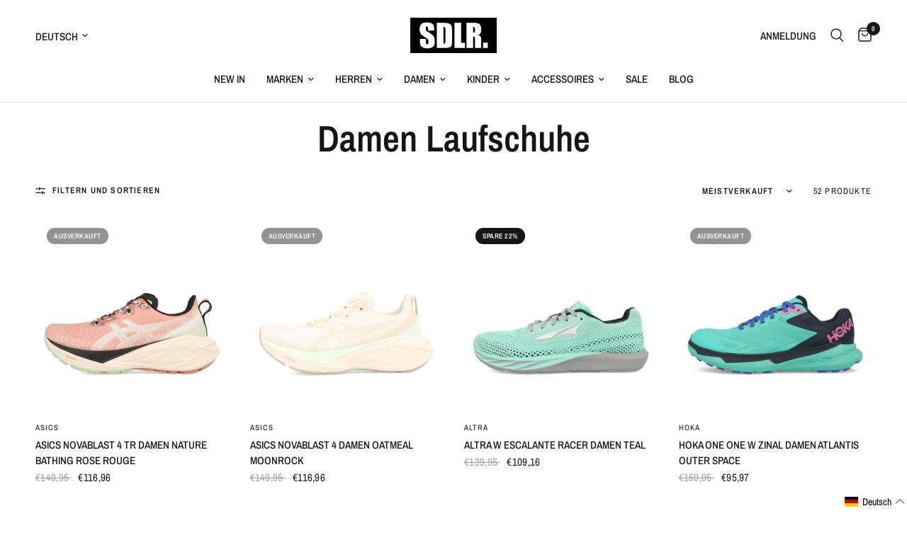

--- FILE ---
content_type: text/html; charset=utf-8
request_url: https://www.schuhdealer.de/collections/damen-laufschuhe
body_size: 50663
content:
<!doctype html><html class="no-js" lang="de" dir="ltr">
<head>
	<script src="//www.schuhdealer.de/cdn/shop/files/pandectes-rules.js?v=440376523778926836"></script>
	
	
	<meta charset="utf-8">
	<meta http-equiv="X-UA-Compatible" content="IE=edge,chrome=1">
	<meta name="viewport" content="width=device-width, initial-scale=1, maximum-scale=5, viewport-fit=cover">
	<meta name="theme-color" content="#ffffff">
	<link rel="canonical" href="https://www.schuhdealer.de/collections/damen-laufschuhe">
	<link rel="preconnect" href="https://cdn.shopify.com" crossorigin>
	<link rel="preload" as="style" href="//www.schuhdealer.de/cdn/shop/t/8/assets/app.css?v=105876832066670005491700138012">

<link rel="preload" as="image" href="//www.schuhdealer.de/cdn/shop/files/xlarge1jpg_005bddc8-1665-417d-be92-784186c35d2b_20x20_crop_center.jpg?v=1711453642" imagesrcset="//www.schuhdealer.de/cdn/shop/files/xlarge1jpg_005bddc8-1665-417d-be92-784186c35d2b_375x375_crop_center.jpg?v=1711453642 375w,//www.schuhdealer.de/cdn/shop/files/xlarge1jpg_005bddc8-1665-417d-be92-784186c35d2b_1300x1300_crop_center.jpg?v=1711453642 1300w" imagesizes="auto">


<link href="//www.schuhdealer.de/cdn/shop/t/8/assets/animations.min.js?v=43857518744990237831700138012" as="script" rel="preload">

<link href="//www.schuhdealer.de/cdn/shop/t/8/assets/vendor.min.js?v=157477036952821991051700138013" as="script" rel="preload">
<link href="//www.schuhdealer.de/cdn/shop/t/8/assets/app.js?v=164031329605374340541700138012" as="script" rel="preload">
<link href="//www.schuhdealer.de/cdn/shop/t/8/assets/slideshow.js?v=115107029526227389951700138013" as="script" rel="preload">

<script>
window.lazySizesConfig = window.lazySizesConfig || {};
window.lazySizesConfig.expand = 250;
window.lazySizesConfig.loadMode = 1;
window.lazySizesConfig.loadHidden = false;
</script>


	<link rel="icon" type="image/png" href="//www.schuhdealer.de/cdn/shop/files/SDL_FavIcon.png?crop=center&height=32&v=1701245462&width=32">

  <!-- TrustBox script -->
<script type="text/javascript" src="//widget.trustpilot.com/bootstrap/v5/tp.widget.bootstrap.min.js" async></script>
<!-- End TrustBox script -->

  <!-- Google tag (gtag.js) -->
<script async src="https://www.googletagmanager.com/gtag/js?id=AW-1056987422">
</script>
<script>
  window.dataLayer = window.dataLayer || [];
  function gtag(){dataLayer.push(arguments);}
  gtag('js', new Date());

  gtag('config', 'AW-1056987422');
</script>

	<title>
	Damen Laufschuhe &ndash; Schuhdealer
	</title>

	
	<meta name="description" content="Laufschuhe für Damen Online bestellen. Jetzt auf Schuhdealer die neusten Damenlaufschuhe entdecken.">
	
<link rel="preconnect" href="https://fonts.shopifycdn.com" crossorigin>

<meta property="og:site_name" content="Schuhdealer">
<meta property="og:url" content="https://www.schuhdealer.de/collections/damen-laufschuhe">
<meta property="og:title" content="Damen Laufschuhe">
<meta property="og:type" content="product.group">
<meta property="og:description" content="Laufschuhe für Damen Online bestellen. Jetzt auf Schuhdealer die neusten Damenlaufschuhe entdecken."><meta property="og:image" content="http://www.schuhdealer.de/cdn/shop/files/SDL_Logo_SW_230_1b4699a0-4f5e-40f9-a092-0be82311b7e4.png?v=1701244862">
  <meta property="og:image:secure_url" content="https://www.schuhdealer.de/cdn/shop/files/SDL_Logo_SW_230_1b4699a0-4f5e-40f9-a092-0be82311b7e4.png?v=1701244862">
  <meta property="og:image:width" content="230">
  <meta property="og:image:height" content="95"><meta name="twitter:card" content="summary_large_image">
<meta name="twitter:title" content="Damen Laufschuhe">
<meta name="twitter:description" content="Laufschuhe für Damen Online bestellen. Jetzt auf Schuhdealer die neusten Damenlaufschuhe entdecken.">


	<link href="//www.schuhdealer.de/cdn/shop/t/8/assets/app.css?v=105876832066670005491700138012" rel="stylesheet" type="text/css" media="all" />

	<style data-shopify>
	@font-face {
  font-family: "Archivo Narrow";
  font-weight: 400;
  font-style: normal;
  font-display: swap;
  src: url("//www.schuhdealer.de/cdn/fonts/archivo_narrow/archivonarrow_n4.5c3bab850a22055c235cf940f895d873a8689d70.woff2") format("woff2"),
       url("//www.schuhdealer.de/cdn/fonts/archivo_narrow/archivonarrow_n4.ea12dd22d3319d164475c1d047ae8f973041a9ff.woff") format("woff");
}

@font-face {
  font-family: "Archivo Narrow";
  font-weight: 500;
  font-style: normal;
  font-display: swap;
  src: url("//www.schuhdealer.de/cdn/fonts/archivo_narrow/archivonarrow_n5.d7d2ed7fbf03e65de95fbf4dd65b8f16594058a7.woff2") format("woff2"),
       url("//www.schuhdealer.de/cdn/fonts/archivo_narrow/archivonarrow_n5.1b34a2bfca6fa7ceb43f421bf0098175c735e91b.woff") format("woff");
}

@font-face {
  font-family: "Archivo Narrow";
  font-weight: 600;
  font-style: normal;
  font-display: swap;
  src: url("//www.schuhdealer.de/cdn/fonts/archivo_narrow/archivonarrow_n6.39db873f9e4e9c8ab7083354b267ce7500b7ee9e.woff2") format("woff2"),
       url("//www.schuhdealer.de/cdn/fonts/archivo_narrow/archivonarrow_n6.997d285d710a777a602467368cc2fbd11a20033e.woff") format("woff");
}

@font-face {
  font-family: "Archivo Narrow";
  font-weight: 400;
  font-style: italic;
  font-display: swap;
  src: url("//www.schuhdealer.de/cdn/fonts/archivo_narrow/archivonarrow_i4.59445c13f0e607542640c8a56f31dcd8ed680cfa.woff2") format("woff2"),
       url("//www.schuhdealer.de/cdn/fonts/archivo_narrow/archivonarrow_i4.bbf26c99347034f8df1f87b08c4a929cfc5255c8.woff") format("woff");
}

@font-face {
  font-family: "Archivo Narrow";
  font-weight: 600;
  font-style: italic;
  font-display: swap;
  src: url("//www.schuhdealer.de/cdn/fonts/archivo_narrow/archivonarrow_i6.21c69730cb55f9ff454529f520897ee241e78c97.woff2") format("woff2"),
       url("//www.schuhdealer.de/cdn/fonts/archivo_narrow/archivonarrow_i6.6c25ccdf80ef4616ffdc61ea3e51d7ed480f0d13.woff") format("woff");
}


		@font-face {
  font-family: "Archivo Narrow";
  font-weight: 600;
  font-style: normal;
  font-display: swap;
  src: url("//www.schuhdealer.de/cdn/fonts/archivo_narrow/archivonarrow_n6.39db873f9e4e9c8ab7083354b267ce7500b7ee9e.woff2") format("woff2"),
       url("//www.schuhdealer.de/cdn/fonts/archivo_narrow/archivonarrow_n6.997d285d710a777a602467368cc2fbd11a20033e.woff") format("woff");
}

@font-face {
  font-family: "Archivo Narrow";
  font-weight: 400;
  font-style: normal;
  font-display: swap;
  src: url("//www.schuhdealer.de/cdn/fonts/archivo_narrow/archivonarrow_n4.5c3bab850a22055c235cf940f895d873a8689d70.woff2") format("woff2"),
       url("//www.schuhdealer.de/cdn/fonts/archivo_narrow/archivonarrow_n4.ea12dd22d3319d164475c1d047ae8f973041a9ff.woff") format("woff");
}

h1,h2,h3,h4,h5,h6,
	.h1,.h2,.h3,.h4,.h5,.h6,
	.logolink.text-logo,
	.heading-font,
	.h1-xlarge,
	.h1-large,
	.customer-addresses .my-address .address-index {
		font-style: normal;
		font-weight: 600;
		font-family: "Archivo Narrow", sans-serif;
	}
	body,
	.body-font,
	.thb-product-detail .product-title {
		font-style: normal;
		font-weight: 400;
		font-family: "Archivo Narrow", sans-serif;
	}
	:root {
		--font-body-scale: 1.0;
		--font-body-line-height-scale: 1.0;
		--font-body-letter-spacing: 0.0em;
		--font-announcement-scale: 1.0;
		--font-heading-scale: 1.0;
		--font-heading-line-height-scale: 1.0;
		--font-heading-letter-spacing: 0.0em;
		--font-navigation-scale: 1.0;
		--font-product-title-scale: 1.0;
		--font-product-title-line-height-scale: 1.0;
		--button-letter-spacing: 0.02em;--bg-body: #ffffff;
			--bg-body-rgb: 255,255,255;
			--bg-body-darken: #f7f7f7;
			--payment-terms-background-color: #ffffff;--color-body: #151515;
		  --color-body-rgb: 21,21,21;--color-accent: #151515;
			--color-accent-rgb: 21,21,21;--color-border: #E2E2E2;--color-form-border: #dedede;--color-announcement-bar-text: #ffffff;--color-announcement-bar-bg: #151515;--color-header-bg: #ffffff;
			--color-header-bg-rgb: 255,255,255;--color-header-text: #151515;
			--color-header-text-rgb: 21,21,21;--color-header-links: #151515;--color-header-links-hover: #151515;--color-header-icons: #151515;--color-header-border: #E2E2E2;--solid-button-background: #151515;--solid-button-label: #ffffff;--outline-button-label: #151515;--color-price: #151515;--color-star: #FD9A52;--color-dots: #151515;--color-inventory-instock: #279A4B;--color-inventory-lowstock: #279A4B;--section-spacing-mobile: 50px;--section-spacing-desktop: 90px;--button-border-radius: 0px;--color-badge-text: #ffffff;--color-badge-sold-out: #939393;--color-badge-sale: #151515;--badge-corner-radius: 13px;--color-footer-text: #151515;
			--color-footer-text-rgb: 21,21,21;--color-footer-link: #151515;--color-footer-link-hover: #151515;--color-footer-border: #444444;
			--color-footer-border-rgb: 68,68,68;--color-footer-bg: #f2f2f1;}
</style>


	<script>
		window.theme = window.theme || {};
		theme = {
			settings: {
				money_with_currency_format:"€{{amount_with_comma_separator}}",
				cart_drawer:true,
				product_id: false,
			},
			routes: {
				root_url: '/',
				cart_url: '/cart',
				cart_add_url: '/cart/add',
				search_url: '/search',
				cart_change_url: '/cart/change',
				cart_update_url: '/cart/update',
				predictive_search_url: '/search/suggest',
			},
			variantStrings: {
        addToCart: `In den Warenkorb legen`,
        soldOut: `Ausverkauft`,
        unavailable: `Nicht verfügbar`,
      },
			strings: {
				requiresTerms: `Sie müssen den Verkaufsbedingungen zustimmen, um zur Kasse gehen zu können`,
			}
		};
	</script>
	<script>window.performance && window.performance.mark && window.performance.mark('shopify.content_for_header.start');</script><meta name="facebook-domain-verification" content="eo9tokd13dsaz87gxgh1ougf8b5mhq">
<meta name="google-site-verification" content="YyLhGVR2WBi0_8mkW1Gudcr5MNEZkD8VN27CGs7vhzw">
<meta id="shopify-digital-wallet" name="shopify-digital-wallet" content="/60138586295/digital_wallets/dialog">
<meta name="shopify-checkout-api-token" content="41deca69a6c8e6fa39e857fca102da7f">
<meta id="in-context-paypal-metadata" data-shop-id="60138586295" data-venmo-supported="false" data-environment="production" data-locale="de_DE" data-paypal-v4="true" data-currency="EUR">
<link rel="alternate" type="application/atom+xml" title="Feed" href="/collections/damen-laufschuhe.atom" />
<link rel="next" href="/collections/damen-laufschuhe?page=2">
<link rel="alternate" hreflang="x-default" href="https://www.schuhdealer.de/collections/damen-laufschuhe">
<link rel="alternate" hreflang="en" href="https://www.schuhdealer.de/en/collections/damen-laufschuhe">
<link rel="alternate" type="application/json+oembed" href="https://www.schuhdealer.de/collections/damen-laufschuhe.oembed">
<script async="async" src="/checkouts/internal/preloads.js?locale=de-DE"></script>
<link rel="preconnect" href="https://shop.app" crossorigin="anonymous">
<script async="async" src="https://shop.app/checkouts/internal/preloads.js?locale=de-DE&shop_id=60138586295" crossorigin="anonymous"></script>
<script id="apple-pay-shop-capabilities" type="application/json">{"shopId":60138586295,"countryCode":"DE","currencyCode":"EUR","merchantCapabilities":["supports3DS"],"merchantId":"gid:\/\/shopify\/Shop\/60138586295","merchantName":"Schuhdealer","requiredBillingContactFields":["postalAddress","email"],"requiredShippingContactFields":["postalAddress","email"],"shippingType":"shipping","supportedNetworks":["visa","maestro","masterCard","amex"],"total":{"type":"pending","label":"Schuhdealer","amount":"1.00"},"shopifyPaymentsEnabled":true,"supportsSubscriptions":true}</script>
<script id="shopify-features" type="application/json">{"accessToken":"41deca69a6c8e6fa39e857fca102da7f","betas":["rich-media-storefront-analytics"],"domain":"www.schuhdealer.de","predictiveSearch":true,"shopId":60138586295,"locale":"de"}</script>
<script>var Shopify = Shopify || {};
Shopify.shop = "sdlrstore.myshopify.com";
Shopify.locale = "de";
Shopify.currency = {"active":"EUR","rate":"1.0"};
Shopify.country = "DE";
Shopify.theme = {"name":"Reformation","id":144930603275,"schema_name":"Reformation","schema_version":"1.8.2","theme_store_id":1762,"role":"main"};
Shopify.theme.handle = "null";
Shopify.theme.style = {"id":null,"handle":null};
Shopify.cdnHost = "www.schuhdealer.de/cdn";
Shopify.routes = Shopify.routes || {};
Shopify.routes.root = "/";</script>
<script type="module">!function(o){(o.Shopify=o.Shopify||{}).modules=!0}(window);</script>
<script>!function(o){function n(){var o=[];function n(){o.push(Array.prototype.slice.apply(arguments))}return n.q=o,n}var t=o.Shopify=o.Shopify||{};t.loadFeatures=n(),t.autoloadFeatures=n()}(window);</script>
<script>
  window.ShopifyPay = window.ShopifyPay || {};
  window.ShopifyPay.apiHost = "shop.app\/pay";
  window.ShopifyPay.redirectState = null;
</script>
<script id="shop-js-analytics" type="application/json">{"pageType":"collection"}</script>
<script defer="defer" async type="module" src="//www.schuhdealer.de/cdn/shopifycloud/shop-js/modules/v2/client.init-shop-cart-sync_BxliUFcT.de.esm.js"></script>
<script defer="defer" async type="module" src="//www.schuhdealer.de/cdn/shopifycloud/shop-js/modules/v2/chunk.common_D4c7gLTG.esm.js"></script>
<script type="module">
  await import("//www.schuhdealer.de/cdn/shopifycloud/shop-js/modules/v2/client.init-shop-cart-sync_BxliUFcT.de.esm.js");
await import("//www.schuhdealer.de/cdn/shopifycloud/shop-js/modules/v2/chunk.common_D4c7gLTG.esm.js");

  window.Shopify.SignInWithShop?.initShopCartSync?.({"fedCMEnabled":true,"windoidEnabled":true});

</script>
<script>
  window.Shopify = window.Shopify || {};
  if (!window.Shopify.featureAssets) window.Shopify.featureAssets = {};
  window.Shopify.featureAssets['shop-js'] = {"shop-cart-sync":["modules/v2/client.shop-cart-sync_BnFiOxzC.de.esm.js","modules/v2/chunk.common_D4c7gLTG.esm.js"],"init-fed-cm":["modules/v2/client.init-fed-cm_BaKRtJgz.de.esm.js","modules/v2/chunk.common_D4c7gLTG.esm.js"],"init-shop-email-lookup-coordinator":["modules/v2/client.init-shop-email-lookup-coordinator_AsFENXvn.de.esm.js","modules/v2/chunk.common_D4c7gLTG.esm.js"],"shop-cash-offers":["modules/v2/client.shop-cash-offers_CJGAYR0G.de.esm.js","modules/v2/chunk.common_D4c7gLTG.esm.js","modules/v2/chunk.modal_CILoLMzy.esm.js"],"init-shop-cart-sync":["modules/v2/client.init-shop-cart-sync_BxliUFcT.de.esm.js","modules/v2/chunk.common_D4c7gLTG.esm.js"],"init-windoid":["modules/v2/client.init-windoid_BEAAuB47.de.esm.js","modules/v2/chunk.common_D4c7gLTG.esm.js"],"shop-toast-manager":["modules/v2/client.shop-toast-manager_BxKoUqg2.de.esm.js","modules/v2/chunk.common_D4c7gLTG.esm.js"],"pay-button":["modules/v2/client.pay-button_z-2PBflw.de.esm.js","modules/v2/chunk.common_D4c7gLTG.esm.js"],"shop-button":["modules/v2/client.shop-button_B45R6hcO.de.esm.js","modules/v2/chunk.common_D4c7gLTG.esm.js"],"shop-login-button":["modules/v2/client.shop-login-button_Cwnyjley.de.esm.js","modules/v2/chunk.common_D4c7gLTG.esm.js","modules/v2/chunk.modal_CILoLMzy.esm.js"],"avatar":["modules/v2/client.avatar_BTnouDA3.de.esm.js"],"shop-follow-button":["modules/v2/client.shop-follow-button_DbQyea6N.de.esm.js","modules/v2/chunk.common_D4c7gLTG.esm.js","modules/v2/chunk.modal_CILoLMzy.esm.js"],"init-customer-accounts-sign-up":["modules/v2/client.init-customer-accounts-sign-up_bmX5DWVI.de.esm.js","modules/v2/client.shop-login-button_Cwnyjley.de.esm.js","modules/v2/chunk.common_D4c7gLTG.esm.js","modules/v2/chunk.modal_CILoLMzy.esm.js"],"init-shop-for-new-customer-accounts":["modules/v2/client.init-shop-for-new-customer-accounts_B-5s_sgb.de.esm.js","modules/v2/client.shop-login-button_Cwnyjley.de.esm.js","modules/v2/chunk.common_D4c7gLTG.esm.js","modules/v2/chunk.modal_CILoLMzy.esm.js"],"init-customer-accounts":["modules/v2/client.init-customer-accounts_B-LQITu6.de.esm.js","modules/v2/client.shop-login-button_Cwnyjley.de.esm.js","modules/v2/chunk.common_D4c7gLTG.esm.js","modules/v2/chunk.modal_CILoLMzy.esm.js"],"checkout-modal":["modules/v2/client.checkout-modal_8XaLw8OQ.de.esm.js","modules/v2/chunk.common_D4c7gLTG.esm.js","modules/v2/chunk.modal_CILoLMzy.esm.js"],"lead-capture":["modules/v2/client.lead-capture_DY4MTE6A.de.esm.js","modules/v2/chunk.common_D4c7gLTG.esm.js","modules/v2/chunk.modal_CILoLMzy.esm.js"],"shop-login":["modules/v2/client.shop-login_3JtrNRpT.de.esm.js","modules/v2/chunk.common_D4c7gLTG.esm.js","modules/v2/chunk.modal_CILoLMzy.esm.js"],"payment-terms":["modules/v2/client.payment-terms_nv8sXJel.de.esm.js","modules/v2/chunk.common_D4c7gLTG.esm.js","modules/v2/chunk.modal_CILoLMzy.esm.js"]};
</script>
<script>(function() {
  var isLoaded = false;
  function asyncLoad() {
    if (isLoaded) return;
    isLoaded = true;
    var urls = ["https:\/\/ecommplugins-scripts.trustpilot.com\/v2.1\/js\/header.min.js?settings=eyJrZXkiOiJXdG9jaWcwSjFRbzkycmVPIn0=\u0026v=2.5\u0026shop=sdlrstore.myshopify.com","https:\/\/ecommplugins-trustboxsettings.trustpilot.com\/sdlrstore.myshopify.com.js?settings=1671023816793\u0026shop=sdlrstore.myshopify.com"];
    for (var i = 0; i < urls.length; i++) {
      var s = document.createElement('script');
      s.type = 'text/javascript';
      s.async = true;
      s.src = urls[i];
      var x = document.getElementsByTagName('script')[0];
      x.parentNode.insertBefore(s, x);
    }
  };
  if(window.attachEvent) {
    window.attachEvent('onload', asyncLoad);
  } else {
    window.addEventListener('load', asyncLoad, false);
  }
})();</script>
<script id="__st">var __st={"a":60138586295,"offset":3600,"reqid":"ec4fb793-4ed9-402e-bc53-6b9bfa112adb-1765323295","pageurl":"www.schuhdealer.de\/collections\/damen-laufschuhe","u":"02f4daecb20e","p":"collection","rtyp":"collection","rid":479941361931};</script>
<script>window.ShopifyPaypalV4VisibilityTracking = true;</script>
<script id="captcha-bootstrap">!function(){'use strict';const t='contact',e='account',n='new_comment',o=[[t,t],['blogs',n],['comments',n],[t,'customer']],c=[[e,'customer_login'],[e,'guest_login'],[e,'recover_customer_password'],[e,'create_customer']],r=t=>t.map((([t,e])=>`form[action*='/${t}']:not([data-nocaptcha='true']) input[name='form_type'][value='${e}']`)).join(','),a=t=>()=>t?[...document.querySelectorAll(t)].map((t=>t.form)):[];function s(){const t=[...o],e=r(t);return a(e)}const i='password',u='form_key',d=['recaptcha-v3-token','g-recaptcha-response','h-captcha-response',i],f=()=>{try{return window.sessionStorage}catch{return}},m='__shopify_v',_=t=>t.elements[u];function p(t,e,n=!1){try{const o=window.sessionStorage,c=JSON.parse(o.getItem(e)),{data:r}=function(t){const{data:e,action:n}=t;return t[m]||n?{data:e,action:n}:{data:t,action:n}}(c);for(const[e,n]of Object.entries(r))t.elements[e]&&(t.elements[e].value=n);n&&o.removeItem(e)}catch(o){console.error('form repopulation failed',{error:o})}}const l='form_type',E='cptcha';function T(t){t.dataset[E]=!0}const w=window,h=w.document,L='Shopify',v='ce_forms',y='captcha';let A=!1;((t,e)=>{const n=(g='f06e6c50-85a8-45c8-87d0-21a2b65856fe',I='https://cdn.shopify.com/shopifycloud/storefront-forms-hcaptcha/ce_storefront_forms_captcha_hcaptcha.v1.5.2.iife.js',D={infoText:'Durch hCaptcha geschützt',privacyText:'Datenschutz',termsText:'Allgemeine Geschäftsbedingungen'},(t,e,n)=>{const o=w[L][v],c=o.bindForm;if(c)return c(t,g,e,D).then(n);var r;o.q.push([[t,g,e,D],n]),r=I,A||(h.body.append(Object.assign(h.createElement('script'),{id:'captcha-provider',async:!0,src:r})),A=!0)});var g,I,D;w[L]=w[L]||{},w[L][v]=w[L][v]||{},w[L][v].q=[],w[L][y]=w[L][y]||{},w[L][y].protect=function(t,e){n(t,void 0,e),T(t)},Object.freeze(w[L][y]),function(t,e,n,w,h,L){const[v,y,A,g]=function(t,e,n){const i=e?o:[],u=t?c:[],d=[...i,...u],f=r(d),m=r(i),_=r(d.filter((([t,e])=>n.includes(e))));return[a(f),a(m),a(_),s()]}(w,h,L),I=t=>{const e=t.target;return e instanceof HTMLFormElement?e:e&&e.form},D=t=>v().includes(t);t.addEventListener('submit',(t=>{const e=I(t);if(!e)return;const n=D(e)&&!e.dataset.hcaptchaBound&&!e.dataset.recaptchaBound,o=_(e),c=g().includes(e)&&(!o||!o.value);(n||c)&&t.preventDefault(),c&&!n&&(function(t){try{if(!f())return;!function(t){const e=f();if(!e)return;const n=_(t);if(!n)return;const o=n.value;o&&e.removeItem(o)}(t);const e=Array.from(Array(32),(()=>Math.random().toString(36)[2])).join('');!function(t,e){_(t)||t.append(Object.assign(document.createElement('input'),{type:'hidden',name:u})),t.elements[u].value=e}(t,e),function(t,e){const n=f();if(!n)return;const o=[...t.querySelectorAll(`input[type='${i}']`)].map((({name:t})=>t)),c=[...d,...o],r={};for(const[a,s]of new FormData(t).entries())c.includes(a)||(r[a]=s);n.setItem(e,JSON.stringify({[m]:1,action:t.action,data:r}))}(t,e)}catch(e){console.error('failed to persist form',e)}}(e),e.submit())}));const S=(t,e)=>{t&&!t.dataset[E]&&(n(t,e.some((e=>e===t))),T(t))};for(const o of['focusin','change'])t.addEventListener(o,(t=>{const e=I(t);D(e)&&S(e,y())}));const B=e.get('form_key'),M=e.get(l),P=B&&M;t.addEventListener('DOMContentLoaded',(()=>{const t=y();if(P)for(const e of t)e.elements[l].value===M&&p(e,B);[...new Set([...A(),...v().filter((t=>'true'===t.dataset.shopifyCaptcha))])].forEach((e=>S(e,t)))}))}(h,new URLSearchParams(w.location.search),n,t,e,['guest_login'])})(!1,!0)}();</script>
<script integrity="sha256-52AcMU7V7pcBOXWImdc/TAGTFKeNjmkeM1Pvks/DTgc=" data-source-attribution="shopify.loadfeatures" defer="defer" src="//www.schuhdealer.de/cdn/shopifycloud/storefront/assets/storefront/load_feature-81c60534.js" crossorigin="anonymous"></script>
<script crossorigin="anonymous" defer="defer" src="//www.schuhdealer.de/cdn/shopifycloud/storefront/assets/shopify_pay/storefront-65b4c6d7.js?v=20250812"></script>
<script data-source-attribution="shopify.dynamic_checkout.dynamic.init">var Shopify=Shopify||{};Shopify.PaymentButton=Shopify.PaymentButton||{isStorefrontPortableWallets:!0,init:function(){window.Shopify.PaymentButton.init=function(){};var t=document.createElement("script");t.src="https://www.schuhdealer.de/cdn/shopifycloud/portable-wallets/latest/portable-wallets.de.js",t.type="module",document.head.appendChild(t)}};
</script>
<script data-source-attribution="shopify.dynamic_checkout.buyer_consent">
  function portableWalletsHideBuyerConsent(e){var t=document.getElementById("shopify-buyer-consent"),n=document.getElementById("shopify-subscription-policy-button");t&&n&&(t.classList.add("hidden"),t.setAttribute("aria-hidden","true"),n.removeEventListener("click",e))}function portableWalletsShowBuyerConsent(e){var t=document.getElementById("shopify-buyer-consent"),n=document.getElementById("shopify-subscription-policy-button");t&&n&&(t.classList.remove("hidden"),t.removeAttribute("aria-hidden"),n.addEventListener("click",e))}window.Shopify?.PaymentButton&&(window.Shopify.PaymentButton.hideBuyerConsent=portableWalletsHideBuyerConsent,window.Shopify.PaymentButton.showBuyerConsent=portableWalletsShowBuyerConsent);
</script>
<script data-source-attribution="shopify.dynamic_checkout.cart.bootstrap">document.addEventListener("DOMContentLoaded",(function(){function t(){return document.querySelector("shopify-accelerated-checkout-cart, shopify-accelerated-checkout")}if(t())Shopify.PaymentButton.init();else{new MutationObserver((function(e,n){t()&&(Shopify.PaymentButton.init(),n.disconnect())})).observe(document.body,{childList:!0,subtree:!0})}}));
</script>
<link id="shopify-accelerated-checkout-styles" rel="stylesheet" media="screen" href="https://www.schuhdealer.de/cdn/shopifycloud/portable-wallets/latest/accelerated-checkout-backwards-compat.css" crossorigin="anonymous">
<style id="shopify-accelerated-checkout-cart">
        #shopify-buyer-consent {
  margin-top: 1em;
  display: inline-block;
  width: 100%;
}

#shopify-buyer-consent.hidden {
  display: none;
}

#shopify-subscription-policy-button {
  background: none;
  border: none;
  padding: 0;
  text-decoration: underline;
  font-size: inherit;
  cursor: pointer;
}

#shopify-subscription-policy-button::before {
  box-shadow: none;
}

      </style>

<script>window.performance && window.performance.mark && window.performance.mark('shopify.content_for_header.end');</script> <!-- Header hook for plugins -->

	<script>document.documentElement.className = document.documentElement.className.replace('no-js', 'js');</script>

   

<script type="text/javascript"> 
  
  window.dataLayer = window.dataLayer || []; 
  
  window.appStart = function(){ 
    window.productPageHandle = function(){ 
      var productName = ""; 
      var productId = ""; 
      var productPrice = ""; 
      var productBrand = ""; 
      var productCollection = ""; 
      var productType = ""; 
      var productSku = ""; 
      var productVariantId = ""; 
      var productVariantTitle = ""; 
      
      window.dataLayer.push(
        { 
          event: "analyzify_productDetail", 
          productId: productId, 
          productName: productName, 
          productPrice: productPrice, 
          productBrand: productBrand,
          productCategory: productCollection, 
          productType: productType, 
          productSku: productSku,
          productVariantId: productVariantId, 
          productVariantTitle: productVariantTitle, 
          currency: "EUR", 
        }
      ); 
    }; 
    
    window.allPageHandle = function(){ 
      window.dataLayer.push(
        { 
          event: "ga4kit_info", 
          contentGroup: "collection", 
           
              userType: "visitor", 
           
        }
      ); 
    };

    allPageHandle(); 

    window.ctaButton = function(){ 
        window.dataLayer.push(
          { 
            event: "buttonclick"
          }
      ); 
    };

    document.addEventListener("DOMContentLoaded", () => {
      let cta = document.querySelector("#subButton");
      if(cta != null) {
        cta.addEventListener("click", () => {
          ctaButton();
        })
      }
    });

    window.franchise = function(){ 
        window.dataLayer.push(
          { 
            event: "franchise"
          }
      ); 
    };

    document.addEventListener("DOMContentLoaded", () => {
      setTimeout(function(){
        let franchiseFormSubmit = document.querySelector("#globo-formbuilder-8724 > div > div > div > form > div.footer > button");
        if(franchiseFormSubmit != null) {
          franchiseFormSubmit.addEventListener("click", () => {
            franchise();
          })
        }
      }, 1000);
    });

    window.newsletter = function(){ 
        window.dataLayer.push(
          { 
            event: "newsletter"
          }
      ); 
    };

    document.addEventListener("DOMContentLoaded", () => {
      setTimeout(function(){
        let newsletterFormSubmit = document.querySelector("#Subscribe");
        if(newsletterFormSubmit != null) {
          newsletterFormSubmit.addEventListener("click", () => {
            newsletter();
          })
        }
      }, 1000);
    });
    
     
  }; 
  
  appStart(); 

</script>
<!-- BEGIN app block: shopify://apps/pandectes-gdpr/blocks/banner/58c0baa2-6cc1-480c-9ea6-38d6d559556a -->
  
  <script>
    
      window.PandectesSettings = {"store":{"id":60138586295,"plan":"plus","theme":"Reformation","primaryLocale":"de","adminMode":false,"headless":false,"storefrontRootDomain":"","checkoutRootDomain":"","storefrontAccessToken":""},"tsPublished":1744963129,"declaration":{"showPurpose":false,"showProvider":false,"showDateGenerated":false},"language":{"unpublished":[],"languageMode":"Single","fallbackLanguage":"de","languageDetection":"browser","languagesSupported":[]},"texts":{"managed":{"headerText":{"de":"Wir respektieren deine Privatsphäre"},"consentText":{"de":"Wir verwenden ebenfalls Cookies, um die Qualität unserer Webseite zu verbessern. Bist du damit einverstanden?"},"linkText":{"de":"Mehr erfahren"},"imprintText":{"de":"Imprint"},"googleLinkText":{"de":"Googles Datenschutzbestimmungen"},"allowButtonText":{"de":"Ok"},"denyButtonText":{"de":"Ablehnen"},"dismissButtonText":{"de":"Okay"},"leaveSiteButtonText":{"de":"Diese Seite verlassen"},"preferencesButtonText":{"de":"Einstellungen"},"cookiePolicyText":{"de":"Cookie-Richtlinie"},"preferencesPopupTitleText":{"de":"Einwilligungseinstellungen verwalten"},"preferencesPopupIntroText":{"de":"Wir verwenden Cookies, um die Funktionalität der Website zu optimieren, die Leistung zu analysieren und Ihnen ein personalisiertes Erlebnis zu bieten. Einige Cookies sind für den ordnungsgemäßen Betrieb der Website unerlässlich. Diese Cookies können nicht deaktiviert werden. In diesem Fenster können Sie Ihre Präferenzen für Cookies verwalten."},"preferencesPopupSaveButtonText":{"de":"Auswahl speichern"},"preferencesPopupCloseButtonText":{"de":"Schließen"},"preferencesPopupAcceptAllButtonText":{"de":"Alles Akzeptieren"},"preferencesPopupRejectAllButtonText":{"de":"Alles ablehnen"},"cookiesDetailsText":{"de":"Cookie-Details"},"preferencesPopupAlwaysAllowedText":{"de":"Immer erlaubt"},"accessSectionParagraphText":{"de":"Sie haben das Recht, jederzeit auf Ihre Daten zuzugreifen."},"accessSectionTitleText":{"de":"Datenübertragbarkeit"},"accessSectionAccountInfoActionText":{"de":"persönliche Daten"},"accessSectionDownloadReportActionText":{"de":"Alle Daten anfordern"},"accessSectionGDPRRequestsActionText":{"de":"Anfragen betroffener Personen"},"accessSectionOrdersRecordsActionText":{"de":"Aufträge"},"rectificationSectionParagraphText":{"de":"Sie haben das Recht, die Aktualisierung Ihrer Daten zu verlangen, wann immer Sie dies für angemessen halten."},"rectificationSectionTitleText":{"de":"Datenberichtigung"},"rectificationCommentPlaceholder":{"de":"Beschreiben Sie, was Sie aktualisieren möchten"},"rectificationCommentValidationError":{"de":"Kommentar ist erforderlich"},"rectificationSectionEditAccountActionText":{"de":"Aktualisierung anfordern"},"erasureSectionTitleText":{"de":"Recht auf Vergessenwerden"},"erasureSectionParagraphText":{"de":"Sie haben das Recht, die Löschung aller Ihrer Daten zu verlangen. Danach können Sie nicht mehr auf Ihr Konto zugreifen."},"erasureSectionRequestDeletionActionText":{"de":"Löschung personenbezogener Daten anfordern"},"consentDate":{"de":"Zustimmungsdatum"},"consentId":{"de":"Einwilligungs-ID"},"consentSectionChangeConsentActionText":{"de":"Einwilligungspräferenz ändern"},"consentSectionConsentedText":{"de":"Sie haben der Cookie-Richtlinie dieser Website zugestimmt am"},"consentSectionNoConsentText":{"de":"Sie haben der Cookie-Richtlinie dieser Website nicht zugestimmt."},"consentSectionTitleText":{"de":"Ihre Cookie-Einwilligung"},"consentStatus":{"de":"Einwilligungspräferenz"},"confirmationFailureMessage":{"de":"Ihre Anfrage wurde nicht bestätigt. Bitte versuchen Sie es erneut und wenn das Problem weiterhin besteht, wenden Sie sich an den Ladenbesitzer, um Hilfe zu erhalten"},"confirmationFailureTitle":{"de":"Ein Problem ist aufgetreten"},"confirmationSuccessMessage":{"de":"Wir werden uns in Kürze zu Ihrem Anliegen bei Ihnen melden."},"confirmationSuccessTitle":{"de":"Ihre Anfrage wurde bestätigt"},"guestsSupportEmailFailureMessage":{"de":"Ihre Anfrage wurde nicht übermittelt. Bitte versuchen Sie es erneut und wenn das Problem weiterhin besteht, wenden Sie sich an den Shop-Inhaber, um Hilfe zu erhalten."},"guestsSupportEmailFailureTitle":{"de":"Ein Problem ist aufgetreten"},"guestsSupportEmailPlaceholder":{"de":"E-Mail-Addresse"},"guestsSupportEmailSuccessMessage":{"de":"Wenn Sie als Kunde dieses Shops registriert sind, erhalten Sie in Kürze eine E-Mail mit Anweisungen zum weiteren Vorgehen."},"guestsSupportEmailSuccessTitle":{"de":"Vielen Dank für die Anfrage"},"guestsSupportEmailValidationError":{"de":"Email ist ungültig"},"guestsSupportInfoText":{"de":"Bitte loggen Sie sich mit Ihrem Kundenkonto ein, um fortzufahren."},"submitButton":{"de":"einreichen"},"submittingButton":{"de":"Senden..."},"cancelButton":{"de":"Abbrechen"},"declIntroText":{"de":"Wir verwenden Cookies, um die Funktionalität der Website zu optimieren, die Leistung zu analysieren und Ihnen ein personalisiertes Erlebnis zu bieten. Einige Cookies sind für den ordnungsgemäßen Betrieb der Website unerlässlich. Diese Cookies können nicht deaktiviert werden. In diesem Fenster können Sie Ihre Präferenzen für Cookies verwalten."},"declName":{"de":"Name"},"declPurpose":{"de":"Zweck"},"declType":{"de":"Typ"},"declRetention":{"de":"Speicherdauer"},"declProvider":{"de":"Anbieter"},"declFirstParty":{"de":"Erstanbieter"},"declThirdParty":{"de":"Drittanbieter"},"declSeconds":{"de":"Sekunden"},"declMinutes":{"de":"Minuten"},"declHours":{"de":"Std."},"declDays":{"de":"Tage"},"declMonths":{"de":"Monate"},"declYears":{"de":"Jahre"},"declSession":{"de":"Sitzung"},"declDomain":{"de":"Domain"},"declPath":{"de":"Weg"}},"categories":{"strictlyNecessaryCookiesTitleText":{"de":"Unbedingt notwendige Cookies"},"strictlyNecessaryCookiesDescriptionText":{"de":"Diese Cookies sind unerlässlich, damit Sie sich auf der Website bewegen und ihre Funktionen nutzen können, z. B. den Zugriff auf sichere Bereiche der Website. Ohne diese Cookies kann die Website nicht richtig funktionieren."},"functionalityCookiesTitleText":{"de":"Funktionale Cookies"},"functionalityCookiesDescriptionText":{"de":"Diese Cookies ermöglichen es der Website, verbesserte Funktionalität und Personalisierung bereitzustellen. Sie können von uns oder von Drittanbietern gesetzt werden, deren Dienste wir auf unseren Seiten hinzugefügt haben. Wenn Sie diese Cookies nicht zulassen, funktionieren einige oder alle dieser Dienste möglicherweise nicht richtig."},"performanceCookiesTitleText":{"de":"Leistungs-Cookies"},"performanceCookiesDescriptionText":{"de":"Diese Cookies ermöglichen es uns, die Leistung unserer Website zu überwachen und zu verbessern. Sie ermöglichen es uns beispielsweise, Besuche zu zählen, Verkehrsquellen zu identifizieren und zu sehen, welche Teile der Website am beliebtesten sind."},"targetingCookiesTitleText":{"de":"Targeting-Cookies"},"targetingCookiesDescriptionText":{"de":"Diese Cookies können von unseren Werbepartnern über unsere Website gesetzt werden. Sie können von diesen Unternehmen verwendet werden, um ein Profil Ihrer Interessen zu erstellen und Ihnen relevante Werbung auf anderen Websites anzuzeigen. Sie speichern keine direkten personenbezogenen Daten, sondern basieren auf der eindeutigen Identifizierung Ihres Browsers und Ihres Internetgeräts. Wenn Sie diese Cookies nicht zulassen, erleben Sie weniger zielgerichtete Werbung."},"unclassifiedCookiesTitleText":{"de":"Nicht klassifizierte Cookies"},"unclassifiedCookiesDescriptionText":{"de":"Nicht klassifizierte Cookies sind Cookies, die wir gerade zusammen mit den Anbietern einzelner Cookies klassifizieren."}},"auto":{}},"library":{"previewMode":false,"fadeInTimeout":0,"defaultBlocked":7,"showLink":true,"showImprintLink":false,"showGoogleLink":false,"enabled":true,"cookie":{"expiryDays":365,"secure":true,"domain":""},"dismissOnScroll":false,"dismissOnWindowClick":false,"dismissOnTimeout":false,"palette":{"popup":{"background":"#FFFFFF","backgroundForCalculations":{"a":1,"b":255,"g":255,"r":255},"text":"#000000"},"button":{"background":"#000000","backgroundForCalculations":{"a":1,"b":0,"g":0,"r":0},"text":"#FFFFFF","textForCalculation":{"a":1,"b":255,"g":255,"r":255},"border":"transparent"}},"content":{"href":"https://www.schuhdealer.de/policies/privacy-policy","imprintHref":"/","close":"&#10005;","target":"","logo":""},"window":"<div role=\"dialog\" aria-live=\"polite\" aria-label=\"cookieconsent\" aria-describedby=\"cookieconsent:desc\" id=\"pandectes-banner\" class=\"cc-window-wrapper cc-overlay-wrapper\"><div class=\"pd-cookie-banner-window cc-window {{classes}}\"><!--googleoff: all-->{{children}}<!--googleon: all--></div></div>","compliance":{"custom":"<div class=\"cc-compliance cc-highlight\">{{preferences}}{{allow}}</div>"},"type":"custom","layouts":{"basic":"{{messagelink}}{{compliance}}"},"position":"overlay","theme":"classic","revokable":false,"animateRevokable":false,"revokableReset":false,"revokableLogoUrl":"https://sdlrstore.myshopify.com/cdn/shop/files/pandectes-reopen-logo.png","revokablePlacement":"bottom-left","revokableMarginHorizontal":15,"revokableMarginVertical":15,"static":false,"autoAttach":true,"hasTransition":true,"blacklistPage":[""],"elements":{"close":"<button aria-label=\"dismiss cookie message\" type=\"button\" tabindex=\"0\" class=\"cc-close\">{{close}}</button>","dismiss":"<button aria-label=\"dismiss cookie message\" type=\"button\" tabindex=\"0\" class=\"cc-btn cc-btn-decision cc-dismiss\">{{dismiss}}</button>","allow":"<button aria-label=\"allow cookies\" type=\"button\" tabindex=\"0\" class=\"cc-btn cc-btn-decision cc-allow\">{{allow}}</button>","deny":"<button aria-label=\"deny cookies\" type=\"button\" tabindex=\"0\" class=\"cc-btn cc-btn-decision cc-deny\">{{deny}}</button>","preferences":"<button aria-label=\"settings cookies\" tabindex=\"0\" type=\"button\" class=\"cc-btn cc-settings\" onclick=\"Pandectes.fn.openPreferences()\">{{preferences}}</button>"}},"geolocation":{"brOnly":false,"caOnly":false,"euOnly":false},"dsr":{"guestsSupport":false,"accessSectionDownloadReportAuto":false},"banner":{"resetTs":1643636910,"extraCss":"        .cc-banner-logo {max-width: 33em!important;}    @media(min-width: 768px) {.cc-window.cc-floating{max-width: 33em!important;width: 33em!important;}}    .cc-message, .pd-cookie-banner-window .cc-header, .cc-logo {text-align: center}    .cc-window-wrapper{z-index: 1000;-webkit-transition: opacity 1s ease;  transition: opacity 1s ease;}    .cc-window{padding: 31px!important;z-index: 1000;font-family: inherit;}    .pd-cookie-banner-window .cc-header{font-family: inherit;}    .pd-cp-ui{font-family: inherit; background-color: #FFFFFF;color:#000000;}    button.pd-cp-btn, a.pd-cp-btn{background-color:#000000;color:#FFFFFF!important;}    input + .pd-cp-preferences-slider{background-color: rgba(0, 0, 0, 0.3)}    .pd-cp-scrolling-section::-webkit-scrollbar{background-color: rgba(0, 0, 0, 0.3)}    input:checked + .pd-cp-preferences-slider{background-color: rgba(0, 0, 0, 1)}    .pd-cp-scrolling-section::-webkit-scrollbar-thumb {background-color: rgba(0, 0, 0, 1)}    .pd-cp-ui-close{color:#000000;}    .pd-cp-preferences-slider:before{background-color: #FFFFFF}    .pd-cp-title:before {border-color: #000000!important}    .pd-cp-preferences-slider{background-color:#000000}    .pd-cp-toggle{color:#000000!important}    @media(max-width:699px) {.pd-cp-ui-close-top svg {fill: #000000}}    .pd-cp-toggle:hover,.pd-cp-toggle:visited,.pd-cp-toggle:active{color:#000000!important}    .pd-cookie-banner-window {box-shadow: 0 0 18px rgb(0 0 0 / 20%);}  .pd-cp-ui {    bottom: 0;    top: 0;    left: 0;    height: 100%;    max-height: unset;    width: 50%;    max-width: 500px;}@media only screen and (max-width: 768px){    .pd-cp-ui {    width: 100%;}}.cc-compliance {flex-direction: column;}.cc-highlight .cc-btn {    border-color: transparent !important;}.cc-btn {margin-left: unset !important;}.cc-btn.cc-settings:hover {text-decoration: underline;background-color: unset !important;color: #000 !important;}.pd-cp-ui-content {    display: flex;    flex-direction: column;    height: 100%;    padding-top: 40px;}.pd-cp-ui-intro {    font-size: 14px;    margin-bottom: 56px;    opacity: 0.7;}.pd-cp-ui-horizontal-buttons {    left: 0;    bottom: 20px;    position: absolute;    width: 100% !important;    padding: 0 30px;}.pd-cp-ui-footer .pd-cp-ui-col-6:first-child {    display: none;}.pd-cp-ui-footer .pd-cp-ui-col-6:first-child {    display: none;}.pd-cp-ui-save {    background-color: unset !important;    color: #000 !important;    width: 100%;}.pd-cp-ui-footer .pd-cp-ui-save {color: #000 !important;}.pd-cp-ui-rejectAll, .pd-cp-ui-close-top {    display: none !important;}.pd-cp-ui-footer {justify-content: center;}.pd-cp-scrolling-section {    flex: 1 0 auto;    margin-bottom: 1em;    overflow-y: auto;}.pd-cp-scrolling-section {    height: calc(90vh - 570px);    max-height: 1000px;    min-height: 180px !important;    padding: 0px 15px 10px 0px;}.pd-cp-ui-footer {    margin-top: auto;    margin-bottom: 50px;}.pd-cp-ui-header .pd-cp-ui-horizontal-buttons .pd-cp-ui-acceptAll {    max-width: 100% !important;}.pd-cp-ui-acceptAll {    display: block;    width: 100% !important;    padding: 12px 24px !important;    border-radius: 4px;    background: #1C1C1C !important;    letter-spacing: 1px;    font-size: 14px;    line-height: 20px;    font-weight: 500;    color: #FFFFFF;}.pd-cp-purpose-row {    border-bottom: 1px solid #D4D4D4;}.pd-cp-bold-messaging {    padding: 24px 0;}.pd-cp-bold-messaging, .pd-cp-ui-alwaysAllowed {    font-size: 13px;    font-weight: 500;    line-height: 20px;    text-transform: uppercase;}.pd-cp-ui-alwaysAllowed {    opacity: 0.2;}.pd-cp-bold-messaging, .pd-cp-ui-alwaysAllowed {    font-size: 13px;    font-weight: 500;    line-height: 20px;    text-transform: uppercase;}.pd-cp-purpose-actions {    display: flex !important;    align-items: center;    justify-content: end;}.pd-cp-bold-messaging:before {margin: 0.6em 0.7em 0 0.2em !important;}","customJavascript":{},"showPoweredBy":false,"logoHeight":40,"revokableTrigger":false,"hybridStrict":false,"cookiesBlockedByDefault":"7","isActive":true,"implicitSavePreferences":true,"cookieIcon":false,"blockBots":false,"showCookiesDetails":true,"hasTransition":true,"blockingPage":false,"showOnlyLandingPage":false,"leaveSiteUrl":"https://www.google.com","linkRespectStoreLang":false},"cookies":{"0":[{"name":"secure_customer_sig","type":"http","domain":"sdlrstore.myshopify.com","path":"/","provider":"Shopify","firstParty":true,"retention":"1 year(s)","expires":1,"unit":"declYears","purpose":{"de":"Wird im Zusammenhang mit dem Kundenlogin verwendet."}},{"name":"cart_currency","type":"http","domain":"sdlrstore.myshopify.com","path":"/","provider":"Shopify","firstParty":true,"retention":"1 year(s)","expires":1,"unit":"declYears","purpose":{"de":"Das Cookie ist für die sichere Checkout- und Zahlungsfunktion auf der Website erforderlich. Diese Funktion wird von shopify.com bereitgestellt."}},{"name":"shopify_pay_redirect","type":"http","domain":"sdlrstore.myshopify.com","path":"/","provider":"Shopify","firstParty":true,"retention":"1 year(s)","expires":1,"unit":"declYears","purpose":{"de":"Das Cookie ist für die sichere Checkout- und Zahlungsfunktion auf der Website erforderlich. Diese Funktion wird von shopify.com bereitgestellt."}},{"name":"secure_customer_sig","type":"http","domain":"www.schuhdealer.de","path":"/","provider":"Shopify","firstParty":true,"retention":"1 year(s)","expires":1,"unit":"declYears","purpose":{"de":"Wird im Zusammenhang mit dem Kundenlogin verwendet."}},{"name":"localization","type":"http","domain":"www.schuhdealer.de","path":"/","provider":"Shopify","firstParty":true,"retention":"1 year(s)","expires":1,"unit":"declYears","purpose":{"de":"Lokalisierung von Shopify-Shops"}},{"name":"cart_currency","type":"http","domain":"www.schuhdealer.de","path":"/","provider":"Shopify","firstParty":true,"retention":"2 ","expires":2,"unit":"declSession","purpose":{"de":"Das Cookie ist für die sichere Checkout- und Zahlungsfunktion auf der Website erforderlich. Diese Funktion wird von shopify.com bereitgestellt."}},{"name":"_tracking_consent","type":"http","domain":".schuhdealer.de","path":"/","provider":"Shopify","firstParty":false,"retention":"1 year(s)","expires":1,"unit":"declYears","purpose":{"de":"Tracking-Einstellungen."}},{"name":"_cmp_a","type":"http","domain":".schuhdealer.de","path":"/","provider":"Shopify","firstParty":false,"retention":"1 day(s)","expires":1,"unit":"declDays","purpose":{"de":"Wird zum Verwalten der Datenschutzeinstellungen des Kunden verwendet."}},{"name":"shopify_pay_redirect","type":"http","domain":"www.schuhdealer.de","path":"/","provider":"Shopify","firstParty":true,"retention":"1 hour(s)","expires":1,"unit":"declHours","purpose":{"de":"Das Cookie ist für die sichere Checkout- und Zahlungsfunktion auf der Website erforderlich. Diese Funktion wird von shopify.com bereitgestellt."}},{"name":"keep_alive","type":"http","domain":"www.schuhdealer.de","path":"/","provider":"Shopify","firstParty":true,"retention":"30 minute(s)","expires":30,"unit":"declMinutes","purpose":{"de":"Wird im Zusammenhang mit der Käuferlokalisierung verwendet."}},{"name":"_pandectes_gdpr","type":"http","domain":".www.schuhdealer.de","path":"/","provider":"Pandectes","firstParty":true,"retention":"1 year(s)","expires":1,"unit":"declYears","purpose":{"de":"Wird für die Funktionalität des Cookies-Zustimmungsbanners verwendet."}},{"name":"wpm-test-cookie","type":"http","domain":"de","path":"/","provider":"Shopify","firstParty":false,"retention":"Session","expires":1,"unit":"declSeconds","purpose":{"de":"Used to ensure our systems are working correctly."}},{"name":"wpm-test-cookie","type":"http","domain":"schuhdealer.de","path":"/","provider":"Shopify","firstParty":false,"retention":"Session","expires":1,"unit":"declSeconds","purpose":{"de":"Used to ensure our systems are working correctly."}},{"name":"wpm-test-cookie","type":"http","domain":"www.schuhdealer.de","path":"/","provider":"Shopify","firstParty":true,"retention":"Session","expires":1,"unit":"declSeconds","purpose":{"de":"Used to ensure our systems are working correctly."}}],"1":[{"name":"_shopify_sa_t","type":"http","domain":".sdlrstore.myshopify.com","path":"/","provider":"Shopify","firstParty":true,"retention":"1 year(s)","expires":1,"unit":"declYears","purpose":{"de":"Shopify-Analysen in Bezug auf Marketing und Empfehlungen."}},{"name":"_pandectes_gdpr","type":"http","domain":"sdlrstore.myshopify.com","path":"/","provider":"Pandectes","firstParty":true,"retention":"1 year(s)","expires":1,"unit":"declYears","purpose":{"de":"Wird für die Funktionalität des Cookies-Zustimmungsbanners verwendet."}},{"name":"_shopify_sa_p","type":"http","domain":".sdlrstore.myshopify.com","path":"/","provider":"Shopify","firstParty":true,"retention":"1 year(s)","expires":1,"unit":"declYears","purpose":{"de":"Shopify-Analysen in Bezug auf Marketing und Empfehlungen."}},{"name":"_shopify_s","type":"http","domain":".sdlrstore.myshopify.com","path":"/","provider":"Shopify","firstParty":true,"retention":"1 year(s)","expires":1,"unit":"declYears","purpose":{"de":"Shopify-Analysen."}},{"name":"_shopify_y","type":"http","domain":".sdlrstore.myshopify.com","path":"/","provider":"Shopify","firstParty":true,"retention":"1 year(s)","expires":1,"unit":"declYears","purpose":{"de":"Shopify-Analysen."}},{"name":"_y","type":"http","domain":".sdlrstore.myshopify.com","path":"/","provider":"Shopify","firstParty":true,"retention":"1 year(s)","expires":1,"unit":"declYears","purpose":{"de":"Shopify-Analysen."}},{"name":"_s","type":"http","domain":".sdlrstore.myshopify.com","path":"/","provider":"Shopify","firstParty":true,"retention":"1 year(s)","expires":1,"unit":"declYears","purpose":{"de":"Shopify-Analysen."}},{"name":"_landing_page","type":"http","domain":".sdlrstore.myshopify.com","path":"/","provider":"Shopify","firstParty":true,"retention":"1 year(s)","expires":1,"unit":"declYears","purpose":{"de":"Verfolgt Zielseiten."}},{"name":"_orig_referrer","type":"http","domain":".sdlrstore.myshopify.com","path":"/","provider":"Shopify","firstParty":true,"retention":"1 year(s)","expires":1,"unit":"declYears","purpose":{"de":"Verfolgt Zielseiten."}},{"name":"_pinterest_ct_ua","type":"http","domain":".ct.pinterest.com","path":"/","provider":"Pinterest","firstParty":false,"retention":"1 year(s)","expires":1,"unit":"declYears","purpose":{"de":"Wird verwendet, um Aktionen seitenübergreifend zu gruppieren."}}],"2":[{"name":"_gat","type":"http","domain":".sdlrstore.myshopify.com","path":"/","provider":"Google","firstParty":true,"retention":"1 year(s)","expires":1,"unit":"declYears","purpose":{"de":"Cookie wird von Google Analytics platziert, um Anfragen von Bots zu filtern."}},{"name":"_ga","type":"http","domain":".sdlrstore.myshopify.com","path":"/","provider":"Google","firstParty":true,"retention":"1 year(s)","expires":1,"unit":"declYears","purpose":{"de":"Cookie wird von Google Analytics mit unbekannter Funktionalität gesetzt"}},{"name":"_gid","type":"http","domain":".sdlrstore.myshopify.com","path":"/","provider":"Google","firstParty":true,"retention":"1 year(s)","expires":1,"unit":"declYears","purpose":{"de":"Cookie wird von Google Analytics platziert, um Seitenaufrufe zu zählen und zu verfolgen."}},{"name":"_shopify_y","type":"http","domain":".schuhdealer.de","path":"/","provider":"Shopify","firstParty":false,"retention":"1 year(s)","expires":1,"unit":"declYears","purpose":{"de":"Shopify-Analysen."}},{"name":"_orig_referrer","type":"http","domain":".schuhdealer.de","path":"/","provider":"Shopify","firstParty":false,"retention":"2 ","expires":2,"unit":"declSession","purpose":{"de":"Verfolgt Zielseiten."}},{"name":"_shopify_s","type":"http","domain":".schuhdealer.de","path":"/","provider":"Shopify","firstParty":false,"retention":"30 minute(s)","expires":30,"unit":"declMinutes","purpose":{"de":"Shopify-Analysen."}},{"name":"_landing_page","type":"http","domain":".schuhdealer.de","path":"/","provider":"Shopify","firstParty":false,"retention":"2 ","expires":2,"unit":"declSession","purpose":{"de":"Verfolgt Zielseiten."}},{"name":"_shopify_sa_t","type":"http","domain":".schuhdealer.de","path":"/","provider":"Shopify","firstParty":false,"retention":"30 minute(s)","expires":30,"unit":"declMinutes","purpose":{"de":"Shopify-Analysen in Bezug auf Marketing und Empfehlungen."}},{"name":"_gid","type":"http","domain":".schuhdealer.de","path":"/","provider":"Google","firstParty":false,"retention":"1 day(s)","expires":1,"unit":"declDays","purpose":{"de":"Cookie wird von Google Analytics platziert, um Seitenaufrufe zu zählen und zu verfolgen."}},{"name":"_shopify_sa_p","type":"http","domain":".schuhdealer.de","path":"/","provider":"Shopify","firstParty":false,"retention":"30 minute(s)","expires":30,"unit":"declMinutes","purpose":{"de":"Shopify-Analysen in Bezug auf Marketing und Empfehlungen."}},{"name":"_ga","type":"http","domain":".schuhdealer.de","path":"/","provider":"Google","firstParty":false,"retention":"1 year(s)","expires":1,"unit":"declYears","purpose":{"de":"Cookie wird von Google Analytics mit unbekannter Funktionalität gesetzt"}},{"name":"_gat","type":"http","domain":".schuhdealer.de","path":"/","provider":"Google","firstParty":false,"retention":"1 minute(s)","expires":1,"unit":"declMinutes","purpose":{"de":"Cookie wird von Google Analytics platziert, um Anfragen von Bots zu filtern."}},{"name":"_shopify_s","type":"http","domain":"de","path":"/","provider":"Shopify","firstParty":false,"retention":"Session","expires":1,"unit":"declSeconds","purpose":{"de":"Shopify-Analysen."}},{"name":"_ga_HS1282JJJ6","type":"http","domain":".schuhdealer.de","path":"/","provider":"Google","firstParty":false,"retention":"1 year(s)","expires":1,"unit":"declYears","purpose":{"de":""}},{"name":"_ga_9ZG6R3B2KJ","type":"http","domain":".schuhdealer.de","path":"/","provider":"Google","firstParty":false,"retention":"1 year(s)","expires":1,"unit":"declYears","purpose":{"de":""}}],"4":[{"name":"_fbp","type":"http","domain":".sdlrstore.myshopify.com","path":"/","provider":"Facebook","firstParty":true,"retention":"1 year(s)","expires":1,"unit":"declYears","purpose":{"de":"Cookie wird von Facebook platziert, um Besuche auf Websites zu verfolgen."}},{"name":"_gcl_au","type":"http","domain":".schuhdealer.de","path":"/","provider":"Google","firstParty":false,"retention":"3 month(s)","expires":3,"unit":"declMonths","purpose":{"de":"Cookie wird von Google Tag Manager platziert, um Conversions zu verfolgen."}},{"name":"test_cookie","type":"http","domain":".doubleclick.net","path":"/","provider":"Google","firstParty":false,"retention":"15 minute(s)","expires":15,"unit":"declMinutes","purpose":{"de":"Um die Aktionen der Besucher zu messen, nachdem sie sich durch eine Anzeige geklickt haben. Verfällt nach jedem Besuch."}},{"name":"_fbp","type":"http","domain":".schuhdealer.de","path":"/","provider":"Facebook","firstParty":false,"retention":"3 month(s)","expires":3,"unit":"declMonths","purpose":{"de":"Cookie wird von Facebook platziert, um Besuche auf Websites zu verfolgen."}},{"name":"_pin_unauth","type":"http","domain":"www.schuhdealer.de","path":"/","provider":"Pinterest","firstParty":true,"retention":"1 year(s)","expires":1,"unit":"declYears","purpose":{"de":"Wird verwendet, um Aktionen für Benutzer zu gruppieren, die von Pinterest nicht identifiziert werden können."}},{"name":"IDE","type":"http","domain":".doubleclick.net","path":"/","provider":"Google","firstParty":false,"retention":"1 year(s)","expires":1,"unit":"declYears","purpose":{"de":"Um die Aktionen der Besucher zu messen, nachdem sie sich durch eine Anzeige geklickt haben. Verfällt nach 1 Jahr."}}],"8":[{"name":"localization","type":"http","domain":"sdlrstore.myshopify.com","path":"/","provider":"Unknown","firstParty":true,"retention":"1 year(s)","expires":1,"unit":"declYears","purpose":{"de":"Lokalisierung von Shopify-Shops"}},{"name":"ar_debug","type":"http","domain":".pinterest.com","path":"/","provider":"Unknown","firstParty":false,"retention":"1 year(s)","expires":1,"unit":"declYears","purpose":{"de":""}},{"name":"_shopify_essential","type":"http","domain":"www.schuhdealer.de","path":"/","provider":"Unknown","firstParty":true,"retention":"1 year(s)","expires":1,"unit":"declYears","purpose":{"de":""}}]},"blocker":{"isActive":false,"googleConsentMode":{"id":"","analyticsId":"","adwordsId":"","isActive":true,"adStorageCategory":4,"analyticsStorageCategory":2,"personalizationStorageCategory":1,"functionalityStorageCategory":1,"customEvent":false,"securityStorageCategory":0,"redactData":false,"urlPassthrough":false,"dataLayerProperty":"dataLayer","waitForUpdate":0,"useNativeChannel":true},"facebookPixel":{"id":"","isActive":false,"ldu":false},"microsoft":{},"rakuten":{"isActive":false,"cmp":false,"ccpa":false},"klaviyoIsActive":false,"gpcIsActive":true,"defaultBlocked":7,"patterns":{"whiteList":[],"blackList":{"1":[],"2":[],"4":[],"8":[]},"iframesWhiteList":[],"iframesBlackList":{"1":[],"2":[],"4":[],"8":[]},"beaconsWhiteList":[],"beaconsBlackList":{"1":[],"2":[],"4":[],"8":[]}}}};
    
    window.addEventListener('DOMContentLoaded', function(){
      const script = document.createElement('script');
    
      script.src = "https://cdn.shopify.com/extensions/019aee3e-4759-760b-8c5b-f13aa4e8430d/gdpr-202/assets/pandectes-core.js";
    
      script.defer = true;
      document.body.appendChild(script);
    })
  </script>


<!-- END app block --><!-- BEGIN app block: shopify://apps/langify/blocks/langify/b50c2edb-8c63-4e36-9e7c-a7fdd62ddb8f --><!-- BEGIN app snippet: ly-switcher-factory -->




<style>
  .ly-switcher-wrapper.ly-hide, .ly-recommendation.ly-hide, .ly-recommendation .ly-submit-btn {
    display: none !important;
  }

  #ly-switcher-factory-template {
    display: none;
  }


  
</style>


<template id="ly-switcher-factory-template">
<div data-breakpoint="" class="ly-switcher-wrapper ly-breakpoint-1 fixed bottom_right ly-hide" style="font-size: 14px; margin: 0px 0px; "><div data-dropup="false" onclick="langify.switcher.toggleSwitcherOpen(this)" class="ly-languages-switcher ly-custom-dropdown-switcher ly-bright-theme" style=" margin: 0px 0px;">
          <span role="button" tabindex="0" aria-label="Selected language: Deutsch" aria-expanded="false" aria-controls="languagesSwitcherList-1" class="ly-custom-dropdown-current" style="background: #ffffff; color: #000000;  "><i class="ly-icon ly-flag-icon ly-flag-icon-de de "></i><span class="ly-custom-dropdown-current-inner ly-custom-dropdown-current-inner-text">Deutsch
</span>
<div aria-hidden="true" class="ly-arrow ly-arrow-black stroke" style="vertical-align: middle; width: 14.0px; height: 14.0px;">
        <svg xmlns="http://www.w3.org/2000/svg" viewBox="0 0 14.0 14.0" height="14.0px" width="14.0px" style="position: absolute;">
          <path d="M1 4.5 L7.0 10.5 L13.0 4.5" fill="transparent" stroke="#000000" stroke-width="1px"/>
        </svg>
      </div>
          </span>
          <ul id="languagesSwitcherList-1" role="list" class="ly-custom-dropdown-list ly-is-open ly-bright-theme" style="background: #ffffff; color: #000000; "><li key="de" style="color: #000000;  margin: 0px 0px;" tabindex="-1">
                  <a class="ly-custom-dropdown-list-element ly-languages-switcher-link ly-bright-theme"
                    href="#"
                      data-language-code="de"

                    
                    data-ly-locked="true" rel="nofollow"><i class="ly-icon ly-flag-icon ly-flag-icon-de"></i><span class="ly-custom-dropdown-list-element-right">Deutsch</span></a>
                </li><li key="en" style="color: #000000;  margin: 0px 0px;" tabindex="-1">
                  <a class="ly-custom-dropdown-list-element ly-languages-switcher-link ly-bright-theme"
                    href="#"
                      data-language-code="en"

                    
                    data-ly-locked="true" rel="nofollow"><i class="ly-icon ly-flag-icon ly-flag-icon-en"></i><span class="ly-custom-dropdown-list-element-right">Englisch</span></a>
                </li></ul>
        </div></div>
</template><link rel="preload stylesheet" href="https://cdn.shopify.com/extensions/019a5e5e-a484-720d-b1ab-d37a963e7bba/extension-langify-79/assets/langify-flags.css" as="style" media="print" onload="this.media='all'; this.onload=null;"><!-- END app snippet -->

<script>
  var langify = window.langify || {};
  var customContents = {};
  var customContents_image = {};
  var langifySettingsOverwrites = {};
  var defaultSettings = {
    debug: false,               // BOOL : Enable/disable console logs
    observe: true,              // BOOL : Enable/disable the entire mutation observer (off switch)
    observeLinks: false,
    observeImages: true,
    observeCustomContents: true,
    maxMutations: 5,
    timeout: 100,               // INT : Milliseconds to wait after a mutation, before the next mutation event will be allowed for the element
    linksBlacklist: [],
    usePlaceholderMatching: false
  };

  if(langify.settings) { 
    langifySettingsOverwrites = Object.assign({}, langify.settings);
    langify.settings = Object.assign(defaultSettings, langify.settings); 
  } else { 
    langify.settings = defaultSettings; 
  }

  langify.settings.theme = null;
  langify.settings.switcher = null;
  if(langify.settings.switcher === null) {
    langify.settings.switcher = {};
  }
  langify.settings.switcher.customIcons = null;

  langify.locale = langify.locale || {
    country_code: "DE",
    language_code: "de",
    currency_code: null,
    primary: true,
    iso_code: "de",
    root_url: "\/",
    language_id: "ly157400",
    shop_url: "https:\/\/www.schuhdealer.de",
    domain_feature_enabled: {"www.schuhdealer.de":[]},
    languages: [{
        iso_code: "de",
        root_url: "\/",
        domain: null,
      },{
        iso_code: "en",
        root_url: "\/en",
        domain: null,
      },]
  };

  langify.localization = {
    available_countries: ["Belgien","Bulgarien","Dänemark","Deutschland","Estland","Finnland","Frankreich","Griechenland","Irland","Italien","Kroatien","Lettland","Liechtenstein","Litauen","Luxemburg","Malta","Niederlande","Norwegen","Österreich","Polen","Portugal","Schweden","Schweiz","Slowakei","Slowenien","Spanien","Tschechien","Ungarn","Zypern"],
    available_languages: [{"shop_locale":{"locale":"de","enabled":true,"primary":true,"published":true}},{"shop_locale":{"locale":"en","enabled":true,"primary":false,"published":true}}],
    country: "Deutschland",
    language: {"shop_locale":{"locale":"de","enabled":true,"primary":true,"published":true}},
    market: {
      handle: "de",
      id: 438829239,
      metafields: {"error":"json not allowed for this object"},
    }
  };

  // Disable link correction ALWAYS on languages with mapped domains
  
  if(langify.locale.root_url == '/') {
    langify.settings.observeLinks = false;
  }


  function extractImageObject(val) {
  if (!val || val === '') return false;

  // Handle src-sets (e.g., "image_600x600.jpg 1x, image_1200x1200.jpg 2x")
  if (val.search(/([0-9]+w?h?x?,)/gi) > -1) {
    val = val.split(/([0-9]+w?h?x?,)/gi)[0];
  }

  const hostBegin = val.indexOf('//') !== -1 ? val.indexOf('//') : 0;
  const hostEnd = val.lastIndexOf('/') + 1;
  const host = val.substring(hostBegin, hostEnd);
  let afterHost = val.substring(hostEnd);

  // Remove query/hash fragments
  afterHost = afterHost.split('#')[0].split('?')[0];

  // Extract name before any Shopify modifiers or file extension
  // e.g., "photo_600x600_crop_center@2x.jpg" → "photo"
  const name = afterHost.replace(
    /(_[0-9]+x[0-9]*|_{width}x|_{size})?(_crop_(top|center|bottom|left|right))?(@[0-9]*x)?(\.progressive)?(\.(png\.jpg|jpe?g|png|gif|webp))?$/i,
    ''
  );

  // Extract file extension (if any)
  let type = '';
  const match = afterHost.match(/\.(png\.jpg|jpe?g|png|gif|webp)$/i);
  if (match) {
    type = match[1].replace('png.jpg', 'jpg'); // fix weird double-extension cases
  }

  // Clean file name with extension or suffixes normalized
  const file = afterHost.replace(
    /(_[0-9]+x[0-9]*|_{width}x|_{size})?(_crop_(top|center|bottom|left|right))?(@[0-9]*x)?(\.progressive)?(\.(png\.jpg|jpe?g|png|gif|webp))?$/i,
    type ? '.' + type : ''
  );

  return { host, name, type, file };
}



  /* Custom Contents Section*/
  var customContents = {};

  // Images Section
  

  

  

  

  

  

  

  

  

  

  

  

  

  

  

  

  

  

  

  

  

  

  

  

  

  

  

  

  

  

  

  

  

  

  

  

  

  

  

  

  

  

  

  

  

  

  

  

  

  

  

  

  

  

  

  

  

  

  

  

  

  

  

  

  

  

  

  

  

  

</script><link rel="preload stylesheet" href="https://cdn.shopify.com/extensions/019a5e5e-a484-720d-b1ab-d37a963e7bba/extension-langify-79/assets/langify-lib.css" as="style" media="print" onload="this.media='all'; this.onload=null;"><!-- END app block --><script src="https://cdn.shopify.com/extensions/019a5e5e-a484-720d-b1ab-d37a963e7bba/extension-langify-79/assets/langify-lib.js" type="text/javascript" defer="defer"></script>
<link href="https://monorail-edge.shopifysvc.com" rel="dns-prefetch">
<script>(function(){if ("sendBeacon" in navigator && "performance" in window) {try {var session_token_from_headers = performance.getEntriesByType('navigation')[0].serverTiming.find(x => x.name == '_s').description;} catch {var session_token_from_headers = undefined;}var session_cookie_matches = document.cookie.match(/_shopify_s=([^;]*)/);var session_token_from_cookie = session_cookie_matches && session_cookie_matches.length === 2 ? session_cookie_matches[1] : "";var session_token = session_token_from_headers || session_token_from_cookie || "";function handle_abandonment_event(e) {var entries = performance.getEntries().filter(function(entry) {return /monorail-edge.shopifysvc.com/.test(entry.name);});if (!window.abandonment_tracked && entries.length === 0) {window.abandonment_tracked = true;var currentMs = Date.now();var navigation_start = performance.timing.navigationStart;var payload = {shop_id: 60138586295,url: window.location.href,navigation_start,duration: currentMs - navigation_start,session_token,page_type: "collection"};window.navigator.sendBeacon("https://monorail-edge.shopifysvc.com/v1/produce", JSON.stringify({schema_id: "online_store_buyer_site_abandonment/1.1",payload: payload,metadata: {event_created_at_ms: currentMs,event_sent_at_ms: currentMs}}));}}window.addEventListener('pagehide', handle_abandonment_event);}}());</script>
<script id="web-pixels-manager-setup">(function e(e,d,r,n,o){if(void 0===o&&(o={}),!Boolean(null===(a=null===(i=window.Shopify)||void 0===i?void 0:i.analytics)||void 0===a?void 0:a.replayQueue)){var i,a;window.Shopify=window.Shopify||{};var t=window.Shopify;t.analytics=t.analytics||{};var s=t.analytics;s.replayQueue=[],s.publish=function(e,d,r){return s.replayQueue.push([e,d,r]),!0};try{self.performance.mark("wpm:start")}catch(e){}var l=function(){var e={modern:/Edge?\/(1{2}[4-9]|1[2-9]\d|[2-9]\d{2}|\d{4,})\.\d+(\.\d+|)|Firefox\/(1{2}[4-9]|1[2-9]\d|[2-9]\d{2}|\d{4,})\.\d+(\.\d+|)|Chrom(ium|e)\/(9{2}|\d{3,})\.\d+(\.\d+|)|(Maci|X1{2}).+ Version\/(15\.\d+|(1[6-9]|[2-9]\d|\d{3,})\.\d+)([,.]\d+|)( \(\w+\)|)( Mobile\/\w+|) Safari\/|Chrome.+OPR\/(9{2}|\d{3,})\.\d+\.\d+|(CPU[ +]OS|iPhone[ +]OS|CPU[ +]iPhone|CPU IPhone OS|CPU iPad OS)[ +]+(15[._]\d+|(1[6-9]|[2-9]\d|\d{3,})[._]\d+)([._]\d+|)|Android:?[ /-](13[3-9]|1[4-9]\d|[2-9]\d{2}|\d{4,})(\.\d+|)(\.\d+|)|Android.+Firefox\/(13[5-9]|1[4-9]\d|[2-9]\d{2}|\d{4,})\.\d+(\.\d+|)|Android.+Chrom(ium|e)\/(13[3-9]|1[4-9]\d|[2-9]\d{2}|\d{4,})\.\d+(\.\d+|)|SamsungBrowser\/([2-9]\d|\d{3,})\.\d+/,legacy:/Edge?\/(1[6-9]|[2-9]\d|\d{3,})\.\d+(\.\d+|)|Firefox\/(5[4-9]|[6-9]\d|\d{3,})\.\d+(\.\d+|)|Chrom(ium|e)\/(5[1-9]|[6-9]\d|\d{3,})\.\d+(\.\d+|)([\d.]+$|.*Safari\/(?![\d.]+ Edge\/[\d.]+$))|(Maci|X1{2}).+ Version\/(10\.\d+|(1[1-9]|[2-9]\d|\d{3,})\.\d+)([,.]\d+|)( \(\w+\)|)( Mobile\/\w+|) Safari\/|Chrome.+OPR\/(3[89]|[4-9]\d|\d{3,})\.\d+\.\d+|(CPU[ +]OS|iPhone[ +]OS|CPU[ +]iPhone|CPU IPhone OS|CPU iPad OS)[ +]+(10[._]\d+|(1[1-9]|[2-9]\d|\d{3,})[._]\d+)([._]\d+|)|Android:?[ /-](13[3-9]|1[4-9]\d|[2-9]\d{2}|\d{4,})(\.\d+|)(\.\d+|)|Mobile Safari.+OPR\/([89]\d|\d{3,})\.\d+\.\d+|Android.+Firefox\/(13[5-9]|1[4-9]\d|[2-9]\d{2}|\d{4,})\.\d+(\.\d+|)|Android.+Chrom(ium|e)\/(13[3-9]|1[4-9]\d|[2-9]\d{2}|\d{4,})\.\d+(\.\d+|)|Android.+(UC? ?Browser|UCWEB|U3)[ /]?(15\.([5-9]|\d{2,})|(1[6-9]|[2-9]\d|\d{3,})\.\d+)\.\d+|SamsungBrowser\/(5\.\d+|([6-9]|\d{2,})\.\d+)|Android.+MQ{2}Browser\/(14(\.(9|\d{2,})|)|(1[5-9]|[2-9]\d|\d{3,})(\.\d+|))(\.\d+|)|K[Aa][Ii]OS\/(3\.\d+|([4-9]|\d{2,})\.\d+)(\.\d+|)/},d=e.modern,r=e.legacy,n=navigator.userAgent;return n.match(d)?"modern":n.match(r)?"legacy":"unknown"}(),u="modern"===l?"modern":"legacy",c=(null!=n?n:{modern:"",legacy:""})[u],f=function(e){return[e.baseUrl,"/wpm","/b",e.hashVersion,"modern"===e.buildTarget?"m":"l",".js"].join("")}({baseUrl:d,hashVersion:r,buildTarget:u}),m=function(e){var d=e.version,r=e.bundleTarget,n=e.surface,o=e.pageUrl,i=e.monorailEndpoint;return{emit:function(e){var a=e.status,t=e.errorMsg,s=(new Date).getTime(),l=JSON.stringify({metadata:{event_sent_at_ms:s},events:[{schema_id:"web_pixels_manager_load/3.1",payload:{version:d,bundle_target:r,page_url:o,status:a,surface:n,error_msg:t},metadata:{event_created_at_ms:s}}]});if(!i)return console&&console.warn&&console.warn("[Web Pixels Manager] No Monorail endpoint provided, skipping logging."),!1;try{return self.navigator.sendBeacon.bind(self.navigator)(i,l)}catch(e){}var u=new XMLHttpRequest;try{return u.open("POST",i,!0),u.setRequestHeader("Content-Type","text/plain"),u.send(l),!0}catch(e){return console&&console.warn&&console.warn("[Web Pixels Manager] Got an unhandled error while logging to Monorail."),!1}}}}({version:r,bundleTarget:l,surface:e.surface,pageUrl:self.location.href,monorailEndpoint:e.monorailEndpoint});try{o.browserTarget=l,function(e){var d=e.src,r=e.async,n=void 0===r||r,o=e.onload,i=e.onerror,a=e.sri,t=e.scriptDataAttributes,s=void 0===t?{}:t,l=document.createElement("script"),u=document.querySelector("head"),c=document.querySelector("body");if(l.async=n,l.src=d,a&&(l.integrity=a,l.crossOrigin="anonymous"),s)for(var f in s)if(Object.prototype.hasOwnProperty.call(s,f))try{l.dataset[f]=s[f]}catch(e){}if(o&&l.addEventListener("load",o),i&&l.addEventListener("error",i),u)u.appendChild(l);else{if(!c)throw new Error("Did not find a head or body element to append the script");c.appendChild(l)}}({src:f,async:!0,onload:function(){if(!function(){var e,d;return Boolean(null===(d=null===(e=window.Shopify)||void 0===e?void 0:e.analytics)||void 0===d?void 0:d.initialized)}()){var d=window.webPixelsManager.init(e)||void 0;if(d){var r=window.Shopify.analytics;r.replayQueue.forEach((function(e){var r=e[0],n=e[1],o=e[2];d.publishCustomEvent(r,n,o)})),r.replayQueue=[],r.publish=d.publishCustomEvent,r.visitor=d.visitor,r.initialized=!0}}},onerror:function(){return m.emit({status:"failed",errorMsg:"".concat(f," has failed to load")})},sri:function(e){var d=/^sha384-[A-Za-z0-9+/=]+$/;return"string"==typeof e&&d.test(e)}(c)?c:"",scriptDataAttributes:o}),m.emit({status:"loading"})}catch(e){m.emit({status:"failed",errorMsg:(null==e?void 0:e.message)||"Unknown error"})}}})({shopId: 60138586295,storefrontBaseUrl: "https://www.schuhdealer.de",extensionsBaseUrl: "https://extensions.shopifycdn.com/cdn/shopifycloud/web-pixels-manager",monorailEndpoint: "https://monorail-edge.shopifysvc.com/unstable/produce_batch",surface: "storefront-renderer",enabledBetaFlags: ["2dca8a86"],webPixelsConfigList: [{"id":"313000203","configuration":"{\"pixel_id\":\"432688347664940\",\"pixel_type\":\"facebook_pixel\",\"metaapp_system_user_token\":\"-\"}","eventPayloadVersion":"v1","runtimeContext":"OPEN","scriptVersion":"ca16bc87fe92b6042fbaa3acc2fbdaa6","type":"APP","apiClientId":2329312,"privacyPurposes":["ANALYTICS","MARKETING","SALE_OF_DATA"],"dataSharingAdjustments":{"protectedCustomerApprovalScopes":["read_customer_address","read_customer_email","read_customer_name","read_customer_personal_data","read_customer_phone"]}},{"id":"150110475","configuration":"{\"tagID\":\"2613442254257\"}","eventPayloadVersion":"v1","runtimeContext":"STRICT","scriptVersion":"18031546ee651571ed29edbe71a3550b","type":"APP","apiClientId":3009811,"privacyPurposes":["ANALYTICS","MARKETING","SALE_OF_DATA"],"dataSharingAdjustments":{"protectedCustomerApprovalScopes":["read_customer_address","read_customer_email","read_customer_name","read_customer_personal_data","read_customer_phone"]}},{"id":"197067019","eventPayloadVersion":"1","runtimeContext":"LAX","scriptVersion":"1","type":"CUSTOM","privacyPurposes":["ANALYTICS","MARKETING","SALE_OF_DATA"],"name":"Solute Tracking "},{"id":"shopify-app-pixel","configuration":"{}","eventPayloadVersion":"v1","runtimeContext":"STRICT","scriptVersion":"0450","apiClientId":"shopify-pixel","type":"APP","privacyPurposes":["ANALYTICS","MARKETING"]},{"id":"shopify-custom-pixel","eventPayloadVersion":"v1","runtimeContext":"LAX","scriptVersion":"0450","apiClientId":"shopify-pixel","type":"CUSTOM","privacyPurposes":["ANALYTICS","MARKETING"]}],isMerchantRequest: false,initData: {"shop":{"name":"Schuhdealer","paymentSettings":{"currencyCode":"EUR"},"myshopifyDomain":"sdlrstore.myshopify.com","countryCode":"DE","storefrontUrl":"https:\/\/www.schuhdealer.de"},"customer":null,"cart":null,"checkout":null,"productVariants":[],"purchasingCompany":null},},"https://www.schuhdealer.de/cdn","ae1676cfwd2530674p4253c800m34e853cb",{"modern":"","legacy":""},{"shopId":"60138586295","storefrontBaseUrl":"https:\/\/www.schuhdealer.de","extensionBaseUrl":"https:\/\/extensions.shopifycdn.com\/cdn\/shopifycloud\/web-pixels-manager","surface":"storefront-renderer","enabledBetaFlags":"[\"2dca8a86\"]","isMerchantRequest":"false","hashVersion":"ae1676cfwd2530674p4253c800m34e853cb","publish":"custom","events":"[[\"page_viewed\",{}],[\"collection_viewed\",{\"collection\":{\"id\":\"479941361931\",\"title\":\"Damen Laufschuhe\",\"productVariants\":[{\"price\":{\"amount\":116.96,\"currencyCode\":\"EUR\"},\"product\":{\"title\":\"Asics Novablast 4 TR Damen Nature Bathing Rose Rouge\",\"vendor\":\"Asics\",\"id\":\"8528228417803\",\"untranslatedTitle\":\"Asics Novablast 4 TR Damen Nature Bathing Rose Rouge\",\"url\":\"\/products\/asics-novablast-4-tr-damen-nature-bathing-rose-rouge\",\"type\":\"Laufschuhe\"},\"id\":\"45156852891915\",\"image\":{\"src\":\"\/\/www.schuhdealer.de\/cdn\/shop\/files\/xlarge1jpg_005bddc8-1665-417d-be92-784186c35d2b.jpg?v=1711453642\"},\"sku\":\"2024-Q1-Asics-A52806\",\"title\":\"Rosa \/ EUR 38\",\"untranslatedTitle\":\"Rosa \/ EUR 38\"},{\"price\":{\"amount\":116.96,\"currencyCode\":\"EUR\"},\"product\":{\"title\":\"Asics Novablast 4 Damen Oatmeal Moonrock\",\"vendor\":\"Asics\",\"id\":\"8453594185995\",\"untranslatedTitle\":\"Asics Novablast 4 Damen Oatmeal Moonrock\",\"url\":\"\/products\/asics-novablast-4-damen-oatmeal-moonrock\",\"type\":\"Laufschuhe\"},\"id\":\"44949782593803\",\"image\":{\"src\":\"\/\/www.schuhdealer.de\/cdn\/shop\/files\/xlarge1jpg_339116a4-6f5b-41af-97bc-d9015b491ff8.jpg?v=1706861098\"},\"sku\":\"2024-Q1-Asics-A51638\",\"title\":\"Beige \/ EUR 38\",\"untranslatedTitle\":\"Beige \/ EUR 38\"},{\"price\":{\"amount\":109.16,\"currencyCode\":\"EUR\"},\"product\":{\"title\":\"Altra W Escalante Racer Damen Teal\",\"vendor\":\"Altra\",\"id\":\"9008472916235\",\"untranslatedTitle\":\"Altra W Escalante Racer Damen Teal\",\"url\":\"\/products\/altra-w-escalante-racer-damen-teal\",\"type\":\"Laufschuhe\"},\"id\":\"46494420500747\",\"image\":{\"src\":\"\/\/www.schuhdealer.de\/cdn\/shop\/files\/xlarge1jpg_9656f6ab-4e78-4bb2-8dbb-d31bbd59f357.jpg?v=1737635513\"},\"sku\":\"25Q1-Altra-A53512_38\",\"title\":\"Blau \/ 38\",\"untranslatedTitle\":\"Blau \/ 38\"},{\"price\":{\"amount\":95.97,\"currencyCode\":\"EUR\"},\"product\":{\"title\":\"Hoka One One W Zinal Damen Atlantis Outer Space\",\"vendor\":\"Hoka\",\"id\":\"8573584015627\",\"untranslatedTitle\":\"Hoka One One W Zinal Damen Atlantis Outer Space\",\"url\":\"\/products\/hoka-one-one-w-zinal-damen-atlantis-outer-space\",\"type\":\"Laufschuhe\"},\"id\":\"45291455611147\",\"image\":{\"src\":\"\/\/www.schuhdealer.de\/cdn\/shop\/files\/xlarge1_5816baa0-3df7-4e06-9529-9c7d75d0614d.jpg?v=1714600796\"},\"sku\":\"2021-Q4-Hoka-A26515\",\"title\":\"Grün \/ EUR 37 1\/3\",\"untranslatedTitle\":\"Grün \/ EUR 37 1\/3\"},{\"price\":{\"amount\":118.97,\"currencyCode\":\"EUR\"},\"product\":{\"title\":\"Hoka W Speedgoat 5 GTX Damen Deep Teal\",\"vendor\":\"Hoka\",\"id\":\"8573571957003\",\"untranslatedTitle\":\"Hoka W Speedgoat 5 GTX Damen Deep Teal\",\"url\":\"\/products\/hoka-w-speedgoat-5-gtx-damen-deep-teal\",\"type\":\"Laufschuhe\"},\"id\":\"45291431952651\",\"image\":{\"src\":\"\/\/www.schuhdealer.de\/cdn\/shop\/files\/xlarge1_8166fcd6-de68-4578-b7f6-327749f91726.jpg?v=1714599647\"},\"sku\":\"2023-Q1-Hoka-A43842\",\"title\":\"Grün \/ EUR 37 1\/3\",\"untranslatedTitle\":\"Grün \/ EUR 37 1\/3\"},{\"price\":{\"amount\":134.96,\"currencyCode\":\"EUR\"},\"product\":{\"title\":\"Asics Novablast 5 Damen White Coral Reef\",\"vendor\":\"Asics\",\"id\":\"10228791017739\",\"untranslatedTitle\":\"Asics Novablast 5 Damen White Coral Reef\",\"url\":\"\/products\/asics-novablast-5-damen-white-coral-reef\",\"type\":\"Laufschuhe\"},\"id\":\"51567453667595\",\"image\":{\"src\":\"\/\/www.schuhdealer.de\/cdn\/shop\/files\/xlarge1jpg-5584360.jpg?v=1749546810\"},\"sku\":\"25Q3-Asics-A53762_38\",\"title\":\"Weiß \/ 38\",\"untranslatedTitle\":\"Weiß \/ 38\"},{\"price\":{\"amount\":124.76,\"currencyCode\":\"EUR\"},\"product\":{\"title\":\"Salomon Aero Glide 3 GRVL W Damen Sea Foam Vani\",\"vendor\":\"Salomon\",\"id\":\"10120523088139\",\"untranslatedTitle\":\"Salomon Aero Glide 3 GRVL W Damen Sea Foam Vani\",\"url\":\"\/products\/salomon-aero-glide-3-grvl-w-damen-sea-foam-vani\",\"type\":\"Laufschuhe\"},\"id\":\"51217702453515\",\"image\":{\"src\":\"\/\/www.schuhdealer.de\/cdn\/shop\/files\/xlarge1jpg-5513049.jpg?v=1744016476\"},\"sku\":\"25Q1-Salomon-A53695_38\",\"title\":\"Grün \/ 38\",\"untranslatedTitle\":\"Grün \/ 38\"},{\"price\":{\"amount\":124.76,\"currencyCode\":\"EUR\"},\"product\":{\"title\":\"Salomon Aero Glide 3 Damen Proto Pack White Black\",\"vendor\":\"Salomon\",\"id\":\"10077592453387\",\"untranslatedTitle\":\"Salomon Aero Glide 3 Damen Proto Pack White Black\",\"url\":\"\/products\/salomon-aero-glide-3-damen-proto-pack-white-black\",\"type\":\"Laufschuhe\"},\"id\":\"51076785766667\",\"image\":{\"src\":\"\/\/www.schuhdealer.de\/cdn\/shop\/files\/xlarge1jpg_02219322-493b-4f38-a029-c100708a89d6.jpg?v=1743284785\"},\"sku\":\"25Q1-Salomon-A53619_38\",\"title\":\"Weiß \/ 38\",\"untranslatedTitle\":\"Weiß \/ 38\"},{\"price\":{\"amount\":149.96,\"currencyCode\":\"EUR\"},\"product\":{\"title\":\"Asics Gel-Nimbus 27 Damen Schwarz\",\"vendor\":\"Asics\",\"id\":\"9011055034635\",\"untranslatedTitle\":\"Asics Gel-Nimbus 27 Damen Schwarz\",\"url\":\"\/products\/asics-gel-nimbus-27-damen-schwarz\",\"type\":\"Laufschuhe\"},\"id\":\"46500968792331\",\"image\":{\"src\":\"\/\/www.schuhdealer.de\/cdn\/shop\/files\/xlarge1jpg_866fd596-9371-4222-9b81-3ecf3751e7b4.jpg?v=1737727051\"},\"sku\":\"25Q1-Asics-A53513_38\",\"title\":\"Schwarz \/ 38\",\"untranslatedTitle\":\"Schwarz \/ 38\"},{\"price\":{\"amount\":169.95,\"currencyCode\":\"EUR\"},\"product\":{\"title\":\"La Sportiva Bushido III W's GTX Damen Cherry Tomato Rose\",\"vendor\":\"La Sportiva\",\"id\":\"8837593858315\",\"untranslatedTitle\":\"La Sportiva Bushido III W's GTX Damen Cherry Tomato Rose\",\"url\":\"\/products\/la-sportiva-bushido-iii-ws-gtx-damen-cherry-tomato-rose\",\"type\":\"Laufschuhe\"},\"id\":\"45925748637963\",\"image\":{\"src\":\"\/\/www.schuhdealer.de\/cdn\/shop\/files\/xlarge1jpg_3f064109-8b38-4e45-8c00-869068e42524.jpg?v=1727443069\"},\"sku\":\"24Q3-LaSportiva-A53420_EUR 38\",\"title\":\"Rot \/ EUR 38\",\"untranslatedTitle\":\"Rot \/ EUR 38\"},{\"price\":{\"amount\":169.96,\"currencyCode\":\"EUR\"},\"product\":{\"title\":\"Asics Gel-Nimbus 26 PARIS Damen Cool Grey Safety Yellow\",\"vendor\":\"Asics\",\"id\":\"8732793438475\",\"untranslatedTitle\":\"Asics Gel-Nimbus 26 PARIS Damen Cool Grey Safety Yellow\",\"url\":\"\/products\/asics-gel-nimbus-26-paris-damen-cool-grey-safety-yellow\",\"type\":\"Laufschuhe\"},\"id\":\"45651284558091\",\"image\":{\"src\":\"\/\/www.schuhdealer.de\/cdn\/shop\/files\/xlarge1jpg_0d76de2a-a516-4064-8f62-16174743f1a8.jpg?v=1721309187\"},\"sku\":\"2024-Q3-Asics-A53264\",\"title\":\"Grau \/ EUR 38\",\"untranslatedTitle\":\"Grau \/ EUR 38\"}]}}]]"});</script><script>
  window.ShopifyAnalytics = window.ShopifyAnalytics || {};
  window.ShopifyAnalytics.meta = window.ShopifyAnalytics.meta || {};
  window.ShopifyAnalytics.meta.currency = 'EUR';
  var meta = {"products":[{"id":8528228417803,"gid":"gid:\/\/shopify\/Product\/8528228417803","vendor":"Asics","type":"Laufschuhe","variants":[{"id":45156852891915,"price":11696,"name":"Asics Novablast 4 TR Damen Nature Bathing Rose Rouge - Rosa \/ EUR 38","public_title":"Rosa \/ EUR 38","sku":"2024-Q1-Asics-A52806"},{"id":45156853088523,"price":11696,"name":"Asics Novablast 4 TR Damen Nature Bathing Rose Rouge - Rosa \/ EUR 39","public_title":"Rosa \/ EUR 39","sku":"2024-Q1-Asics-A52807"},{"id":45156853219595,"price":11696,"name":"Asics Novablast 4 TR Damen Nature Bathing Rose Rouge - Rosa \/ EUR 39.5","public_title":"Rosa \/ EUR 39.5","sku":"2024-Q1-Asics-A52808"},{"id":45156853350667,"price":11696,"name":"Asics Novablast 4 TR Damen Nature Bathing Rose Rouge - Rosa \/ EUR 40","public_title":"Rosa \/ EUR 40","sku":"2024-Q1-Asics-A52809"},{"id":45156853448971,"price":11696,"name":"Asics Novablast 4 TR Damen Nature Bathing Rose Rouge - Rosa \/ EUR 40.5","public_title":"Rosa \/ EUR 40.5","sku":"2024-Q1-Asics-A52810"},{"id":45156853580043,"price":11696,"name":"Asics Novablast 4 TR Damen Nature Bathing Rose Rouge - Rosa \/ EUR 41.5","public_title":"Rosa \/ EUR 41.5","sku":"2024-Q1-Asics-A52811"},{"id":45156853743883,"price":11696,"name":"Asics Novablast 4 TR Damen Nature Bathing Rose Rouge - Rosa \/ EUR 42","public_title":"Rosa \/ EUR 42","sku":"2024-Q1-Asics-A52812"}],"remote":false},{"id":8453594185995,"gid":"gid:\/\/shopify\/Product\/8453594185995","vendor":"Asics","type":"Laufschuhe","variants":[{"id":44949782593803,"price":11696,"name":"Asics Novablast 4 Damen Oatmeal Moonrock - Beige \/ EUR 38","public_title":"Beige \/ EUR 38","sku":"2024-Q1-Asics-A51638"},{"id":44949782659339,"price":11696,"name":"Asics Novablast 4 Damen Oatmeal Moonrock - Beige \/ EUR 39","public_title":"Beige \/ EUR 39","sku":"2024-Q1-Asics-A51639"},{"id":44949782692107,"price":11696,"name":"Asics Novablast 4 Damen Oatmeal Moonrock - Beige \/ EUR 39.5","public_title":"Beige \/ EUR 39.5","sku":"2024-Q1-Asics-A51640"},{"id":44949782724875,"price":11696,"name":"Asics Novablast 4 Damen Oatmeal Moonrock - Beige \/ EUR 40","public_title":"Beige \/ EUR 40","sku":"2024-Q1-Asics-A51641"},{"id":44949782757643,"price":11696,"name":"Asics Novablast 4 Damen Oatmeal Moonrock - Beige \/ EUR 40.5","public_title":"Beige \/ EUR 40.5","sku":"2024-Q1-Asics-A51642"},{"id":44949782823179,"price":11696,"name":"Asics Novablast 4 Damen Oatmeal Moonrock - Beige \/ EUR 41.5","public_title":"Beige \/ EUR 41.5","sku":"2024-Q1-Asics-A51643"},{"id":44949782855947,"price":11696,"name":"Asics Novablast 4 Damen Oatmeal Moonrock - Beige \/ EUR 42","public_title":"Beige \/ EUR 42","sku":"2024-Q1-Asics-A51644"}],"remote":false},{"id":9008472916235,"gid":"gid:\/\/shopify\/Product\/9008472916235","vendor":"Altra","type":"Laufschuhe","variants":[{"id":46494420500747,"price":10916,"name":"Altra W Escalante Racer Damen Teal - Blau \/ 38","public_title":"Blau \/ 38","sku":"25Q1-Altra-A53512_38"},{"id":46494420697355,"price":10916,"name":"Altra W Escalante Racer Damen Teal - Blau \/ 38.5","public_title":"Blau \/ 38.5","sku":"25Q1-Altra-A53512_38.5"},{"id":46494421090571,"price":10916,"name":"Altra W Escalante Racer Damen Teal - Blau \/ 39","public_title":"Blau \/ 39","sku":"25Q1-Altra-A53512_39"},{"id":46494421319947,"price":10916,"name":"Altra W Escalante Racer Damen Teal - Blau \/ 40","public_title":"Blau \/ 40","sku":"25Q1-Altra-A53512_40"},{"id":46494421647627,"price":10916,"name":"Altra W Escalante Racer Damen Teal - Blau \/ 40.5","public_title":"Blau \/ 40.5","sku":"25Q1-Altra-A53512_40.5"},{"id":46494422139147,"price":10916,"name":"Altra W Escalante Racer Damen Teal - Blau \/ 41","public_title":"Blau \/ 41","sku":"25Q1-Altra-A53512_41"},{"id":46494422466827,"price":10916,"name":"Altra W Escalante Racer Damen Teal - Blau \/ 42","public_title":"Blau \/ 42","sku":"25Q1-Altra-A53512_42"}],"remote":false},{"id":8573584015627,"gid":"gid:\/\/shopify\/Product\/8573584015627","vendor":"Hoka","type":"Laufschuhe","variants":[{"id":45291455611147,"price":9597,"name":"Hoka One One W Zinal Damen Atlantis Outer Space - Grün \/ EUR 37 1\/3","public_title":"Grün \/ EUR 37 1\/3","sku":"2021-Q4-Hoka-A26515"},{"id":45291455676683,"price":9597,"name":"Hoka One One W Zinal Damen Atlantis Outer Space - Grün \/ EUR 38","public_title":"Grün \/ EUR 38","sku":"2021-Q4-Hoka-A26516"},{"id":45291455742219,"price":9597,"name":"Hoka One One W Zinal Damen Atlantis Outer Space - Grün \/ EUR 38 2\/3","public_title":"Grün \/ EUR 38 2\/3","sku":"2021-Q4-Hoka-A26517"},{"id":45291455774987,"price":9597,"name":"Hoka One One W Zinal Damen Atlantis Outer Space - Grün \/ EUR 39 1\/3","public_title":"Grün \/ EUR 39 1\/3","sku":"2021-Q4-Hoka-A26518"},{"id":45291455840523,"price":9597,"name":"Hoka One One W Zinal Damen Atlantis Outer Space - Grün \/ EUR 40","public_title":"Grün \/ EUR 40","sku":"2021-Q4-Hoka-A26519"},{"id":45291455971595,"price":9597,"name":"Hoka One One W Zinal Damen Atlantis Outer Space - Grün \/ EUR 40 2\/3","public_title":"Grün \/ EUR 40 2\/3","sku":"2021-Q4-Hoka-A26520"},{"id":45291456823563,"price":9597,"name":"Hoka One One W Zinal Damen Atlantis Outer Space - Grün \/ EUR 41 1\/3","public_title":"Grün \/ EUR 41 1\/3","sku":"2021-Q4-Hoka-A26521"},{"id":45291458494731,"price":9597,"name":"Hoka One One W Zinal Damen Atlantis Outer Space - Grün \/ EUR 42","public_title":"Grün \/ EUR 42","sku":"2021-Q4-Hoka-A26522"}],"remote":false},{"id":8573571957003,"gid":"gid:\/\/shopify\/Product\/8573571957003","vendor":"Hoka","type":"Laufschuhe","variants":[{"id":45291431952651,"price":11897,"name":"Hoka W Speedgoat 5 GTX Damen Deep Teal - Grün \/ EUR 37 1\/3","public_title":"Grün \/ EUR 37 1\/3","sku":"2023-Q1-Hoka-A43842"},{"id":45291432018187,"price":11897,"name":"Hoka W Speedgoat 5 GTX Damen Deep Teal - Grün \/ EUR 38","public_title":"Grün \/ EUR 38","sku":"2023-Q1-Hoka-A43843"},{"id":45291432083723,"price":11897,"name":"Hoka W Speedgoat 5 GTX Damen Deep Teal - Grün \/ EUR 38 2\/3","public_title":"Grün \/ EUR 38 2\/3","sku":"2023-Q1-Hoka-A43844"},{"id":45291432149259,"price":11897,"name":"Hoka W Speedgoat 5 GTX Damen Deep Teal - Grün \/ EUR 39 1\/3","public_title":"Grün \/ EUR 39 1\/3","sku":"2023-Q1-Hoka-A43845"},{"id":45291432411403,"price":11897,"name":"Hoka W Speedgoat 5 GTX Damen Deep Teal - Grün \/ EUR 40","public_title":"Grün \/ EUR 40","sku":"2023-Q1-Hoka-A43846"},{"id":45291432608011,"price":11897,"name":"Hoka W Speedgoat 5 GTX Damen Deep Teal - Grün \/ EUR 40 2\/3","public_title":"Grün \/ EUR 40 2\/3","sku":"2023-Q1-Hoka-A43847"},{"id":45291432673547,"price":11897,"name":"Hoka W Speedgoat 5 GTX Damen Deep Teal - Grün \/ EUR 41 1\/3","public_title":"Grün \/ EUR 41 1\/3","sku":"2023-Q1-Hoka-A43848"},{"id":45291432706315,"price":11897,"name":"Hoka W Speedgoat 5 GTX Damen Deep Teal - Grün \/ EUR 42","public_title":"Grün \/ EUR 42","sku":"2023-Q1-Hoka-A43849"}],"remote":false},{"id":10228791017739,"gid":"gid:\/\/shopify\/Product\/10228791017739","vendor":"Asics","type":"Laufschuhe","variants":[{"id":51567453667595,"price":13496,"name":"Asics Novablast 5 Damen White Coral Reef - Weiß \/ 38","public_title":"Weiß \/ 38","sku":"25Q3-Asics-A53762_38"},{"id":51567454748939,"price":13496,"name":"Asics Novablast 5 Damen White Coral Reef - Weiß \/ 39","public_title":"Weiß \/ 39","sku":"25Q3-Asics-A53762_39"},{"id":51567455404299,"price":13496,"name":"Asics Novablast 5 Damen White Coral Reef - Weiß \/ 39.5","public_title":"Weiß \/ 39.5","sku":"25Q3-Asics-A53762_39.5"},{"id":51567455994123,"price":13496,"name":"Asics Novablast 5 Damen White Coral Reef - Weiß \/ 40","public_title":"Weiß \/ 40","sku":"25Q3-Asics-A53762_40"},{"id":51567456125195,"price":13496,"name":"Asics Novablast 5 Damen White Coral Reef - Weiß \/ 40.5","public_title":"Weiß \/ 40.5","sku":"25Q3-Asics-A53762_40.5"},{"id":51567456223499,"price":13496,"name":"Asics Novablast 5 Damen White Coral Reef - Weiß \/ 41.5","public_title":"Weiß \/ 41.5","sku":"25Q3-Asics-A53762_41.5"},{"id":51567456289035,"price":13496,"name":"Asics Novablast 5 Damen White Coral Reef - Weiß \/ 42","public_title":"Weiß \/ 42","sku":"25Q3-Asics-A53762_42"}],"remote":false},{"id":10120523088139,"gid":"gid:\/\/shopify\/Product\/10120523088139","vendor":"Salomon","type":"Laufschuhe","variants":[{"id":51217702453515,"price":12476,"name":"Salomon Aero Glide 3 GRVL W Damen Sea Foam Vani - Grün \/ 38","public_title":"Grün \/ 38","sku":"25Q1-Salomon-A53695_38"},{"id":51217704812811,"price":12476,"name":"Salomon Aero Glide 3 GRVL W Damen Sea Foam Vani - Grün \/ 38 2\/3","public_title":"Grün \/ 38 2\/3","sku":"25Q1-Salomon-A53695_38 2\/3"},{"id":51217704845579,"price":12476,"name":"Salomon Aero Glide 3 GRVL W Damen Sea Foam Vani - Grün \/ 39 1\/3","public_title":"Grün \/ 39 1\/3","sku":"25Q1-Salomon-A53695_39 1\/3"},{"id":51217704878347,"price":12476,"name":"Salomon Aero Glide 3 GRVL W Damen Sea Foam Vani - Grün \/ 40","public_title":"Grün \/ 40","sku":"25Q1-Salomon-A53695_40"},{"id":51217705206027,"price":12476,"name":"Salomon Aero Glide 3 GRVL W Damen Sea Foam Vani - Grün \/ 40 2\/3","public_title":"Grün \/ 40 2\/3","sku":"25Q1-Salomon-A53695_40 2\/3"},{"id":51217705238795,"price":12476,"name":"Salomon Aero Glide 3 GRVL W Damen Sea Foam Vani - Grün \/ 41 1\/3","public_title":"Grün \/ 41 1\/3","sku":"25Q1-Salomon-A53695_41 1\/3"},{"id":51217705435403,"price":12476,"name":"Salomon Aero Glide 3 GRVL W Damen Sea Foam Vani - Grün \/ 42","public_title":"Grün \/ 42","sku":"25Q1-Salomon-A53695_42"}],"remote":false},{"id":10077592453387,"gid":"gid:\/\/shopify\/Product\/10077592453387","vendor":"Salomon","type":"Laufschuhe","variants":[{"id":51076785766667,"price":12476,"name":"Salomon Aero Glide 3 Damen Proto Pack White Black - Weiß \/ 38","public_title":"Weiß \/ 38","sku":"25Q1-Salomon-A53619_38"},{"id":51076786585867,"price":12476,"name":"Salomon Aero Glide 3 Damen Proto Pack White Black - Weiß \/ 38 2\/3","public_title":"Weiß \/ 38 2\/3","sku":"25Q1-Salomon-A53619_38 2\/3"},{"id":51076787208459,"price":12476,"name":"Salomon Aero Glide 3 Damen Proto Pack White Black - Weiß \/ 39 1\/3","public_title":"Weiß \/ 39 1\/3","sku":"25Q1-Salomon-A53619_39 1\/3"},{"id":51076787831051,"price":12476,"name":"Salomon Aero Glide 3 Damen Proto Pack White Black - Weiß \/ 40","public_title":"Weiß \/ 40","sku":"25Q1-Salomon-A53619_40"},{"id":51076788551947,"price":12476,"name":"Salomon Aero Glide 3 Damen Proto Pack White Black - Weiß \/ 40 2\/3","public_title":"Weiß \/ 40 2\/3","sku":"25Q1-Salomon-A53619_40 2\/3"},{"id":51076789436683,"price":12476,"name":"Salomon Aero Glide 3 Damen Proto Pack White Black - Weiß \/ 41 1\/3","public_title":"Weiß \/ 41 1\/3","sku":"25Q1-Salomon-A53619_41 1\/3"},{"id":51076790288651,"price":12476,"name":"Salomon Aero Glide 3 Damen Proto Pack White Black - Weiß \/ 42","public_title":"Weiß \/ 42","sku":"25Q1-Salomon-A53619_42"}],"remote":false},{"id":9011055034635,"gid":"gid:\/\/shopify\/Product\/9011055034635","vendor":"Asics","type":"Laufschuhe","variants":[{"id":46500968792331,"price":14996,"name":"Asics Gel-Nimbus 27 Damen Schwarz - Schwarz \/ 38","public_title":"Schwarz \/ 38","sku":"25Q1-Asics-A53513_38"},{"id":46500969087243,"price":14996,"name":"Asics Gel-Nimbus 27 Damen Schwarz - Schwarz \/ 39","public_title":"Schwarz \/ 39","sku":"25Q1-Asics-A53513_39"},{"id":46500969382155,"price":14996,"name":"Asics Gel-Nimbus 27 Damen Schwarz - Schwarz \/ 39.5","public_title":"Schwarz \/ 39.5","sku":"25Q1-Asics-A53513_39.5"},{"id":46500969545995,"price":14996,"name":"Asics Gel-Nimbus 27 Damen Schwarz - Schwarz \/ 40","public_title":"Schwarz \/ 40","sku":"25Q1-Asics-A53513_40"},{"id":46500969840907,"price":14996,"name":"Asics Gel-Nimbus 27 Damen Schwarz - Schwarz \/ 40.5","public_title":"Schwarz \/ 40.5","sku":"25Q1-Asics-A53513_40.5"},{"id":46500970266891,"price":14996,"name":"Asics Gel-Nimbus 27 Damen Schwarz - Schwarz \/ 41.5","public_title":"Schwarz \/ 41.5","sku":"25Q1-Asics-A53513_41.5"},{"id":46500970725643,"price":14996,"name":"Asics Gel-Nimbus 27 Damen Schwarz - Schwarz \/ 42","public_title":"Schwarz \/ 42","sku":"25Q1-Asics-A53513_42"}],"remote":false},{"id":8837593858315,"gid":"gid:\/\/shopify\/Product\/8837593858315","vendor":"La Sportiva","type":"Laufschuhe","variants":[{"id":45925748637963,"price":16995,"name":"La Sportiva Bushido III W's GTX Damen Cherry Tomato Rose - Rot \/ EUR 38","public_title":"Rot \/ EUR 38","sku":"24Q3-LaSportiva-A53420_EUR 38"},{"id":45925748703499,"price":16995,"name":"La Sportiva Bushido III W's GTX Damen Cherry Tomato Rose - Rot \/ EUR 38.5","public_title":"Rot \/ EUR 38.5","sku":"24Q3-LaSportiva-A53420_EUR 38.5"},{"id":45925749752075,"price":16995,"name":"La Sportiva Bushido III W's GTX Damen Cherry Tomato Rose - Rot \/ EUR 39.5","public_title":"Rot \/ EUR 39.5","sku":"24Q3-LaSportiva-A53420_EUR 39.5"},{"id":45925749817611,"price":16995,"name":"La Sportiva Bushido III W's GTX Damen Cherry Tomato Rose - Rot \/ EUR 40","public_title":"Rot \/ EUR 40","sku":"24Q3-LaSportiva-A53420_EUR 40"},{"id":45925749883147,"price":16995,"name":"La Sportiva Bushido III W's GTX Damen Cherry Tomato Rose - Rot \/ EUR 40.5","public_title":"Rot \/ EUR 40.5","sku":"24Q3-LaSportiva-A53420_EUR 40.5"},{"id":45925750046987,"price":16995,"name":"La Sportiva Bushido III W's GTX Damen Cherry Tomato Rose - Rot \/ EUR 41","public_title":"Rot \/ EUR 41","sku":"24Q3-LaSportiva-A53420_EUR 41"},{"id":45925750178059,"price":16995,"name":"La Sportiva Bushido III W's GTX Damen Cherry Tomato Rose - Rot \/ EUR 41.5","public_title":"Rot \/ EUR 41.5","sku":"24Q3-LaSportiva-A53420_EUR 41.5"},{"id":45925749719307,"price":16995,"name":"La Sportiva Bushido III W's GTX Damen Cherry Tomato Rose - Rot \/ EUR 39","public_title":"Rot \/ EUR 39","sku":"24Q3-LaSportiva-A53420_EUR 39"}],"remote":false},{"id":8732793438475,"gid":"gid:\/\/shopify\/Product\/8732793438475","vendor":"Asics","type":"Laufschuhe","variants":[{"id":45651284558091,"price":16996,"name":"Asics Gel-Nimbus 26 PARIS Damen Cool Grey Safety Yellow - Grau \/ EUR 38","public_title":"Grau \/ EUR 38","sku":"2024-Q3-Asics-A53264"},{"id":45651284656395,"price":16996,"name":"Asics Gel-Nimbus 26 PARIS Damen Cool Grey Safety Yellow - Grau \/ EUR 39","public_title":"Grau \/ EUR 39","sku":"2024-Q3-Asics-A53265"},{"id":45651284721931,"price":16996,"name":"Asics Gel-Nimbus 26 PARIS Damen Cool Grey Safety Yellow - Grau \/ EUR 39.5","public_title":"Grau \/ EUR 39.5","sku":"2024-Q3-Asics-A53266"},{"id":45651284787467,"price":16996,"name":"Asics Gel-Nimbus 26 PARIS Damen Cool Grey Safety Yellow - Grau \/ EUR 40","public_title":"Grau \/ EUR 40","sku":"2024-Q3-Asics-A53267"},{"id":45651284820235,"price":16996,"name":"Asics Gel-Nimbus 26 PARIS Damen Cool Grey Safety Yellow - Grau \/ EUR 40.5","public_title":"Grau \/ EUR 40.5","sku":"2024-Q3-Asics-A53268"},{"id":45651284853003,"price":16996,"name":"Asics Gel-Nimbus 26 PARIS Damen Cool Grey Safety Yellow - Grau \/ EUR 41.5","public_title":"Grau \/ EUR 41.5","sku":"2024-Q3-Asics-A53269"},{"id":45651284885771,"price":16996,"name":"Asics Gel-Nimbus 26 PARIS Damen Cool Grey Safety Yellow - Grau \/ EUR 42","public_title":"Grau \/ EUR 42","sku":"2024-Q3-Asics-A53270"}],"remote":false}],"page":{"pageType":"collection","resourceType":"collection","resourceId":479941361931}};
  for (var attr in meta) {
    window.ShopifyAnalytics.meta[attr] = meta[attr];
  }
</script>
<script class="analytics">
  (function () {
    var customDocumentWrite = function(content) {
      var jquery = null;

      if (window.jQuery) {
        jquery = window.jQuery;
      } else if (window.Checkout && window.Checkout.$) {
        jquery = window.Checkout.$;
      }

      if (jquery) {
        jquery('body').append(content);
      }
    };

    var hasLoggedConversion = function(token) {
      if (token) {
        return document.cookie.indexOf('loggedConversion=' + token) !== -1;
      }
      return false;
    }

    var setCookieIfConversion = function(token) {
      if (token) {
        var twoMonthsFromNow = new Date(Date.now());
        twoMonthsFromNow.setMonth(twoMonthsFromNow.getMonth() + 2);

        document.cookie = 'loggedConversion=' + token + '; expires=' + twoMonthsFromNow;
      }
    }

    var trekkie = window.ShopifyAnalytics.lib = window.trekkie = window.trekkie || [];
    if (trekkie.integrations) {
      return;
    }
    trekkie.methods = [
      'identify',
      'page',
      'ready',
      'track',
      'trackForm',
      'trackLink'
    ];
    trekkie.factory = function(method) {
      return function() {
        var args = Array.prototype.slice.call(arguments);
        args.unshift(method);
        trekkie.push(args);
        return trekkie;
      };
    };
    for (var i = 0; i < trekkie.methods.length; i++) {
      var key = trekkie.methods[i];
      trekkie[key] = trekkie.factory(key);
    }
    trekkie.load = function(config) {
      trekkie.config = config || {};
      trekkie.config.initialDocumentCookie = document.cookie;
      var first = document.getElementsByTagName('script')[0];
      var script = document.createElement('script');
      script.type = 'text/javascript';
      script.onerror = function(e) {
        var scriptFallback = document.createElement('script');
        scriptFallback.type = 'text/javascript';
        scriptFallback.onerror = function(error) {
                var Monorail = {
      produce: function produce(monorailDomain, schemaId, payload) {
        var currentMs = new Date().getTime();
        var event = {
          schema_id: schemaId,
          payload: payload,
          metadata: {
            event_created_at_ms: currentMs,
            event_sent_at_ms: currentMs
          }
        };
        return Monorail.sendRequest("https://" + monorailDomain + "/v1/produce", JSON.stringify(event));
      },
      sendRequest: function sendRequest(endpointUrl, payload) {
        // Try the sendBeacon API
        if (window && window.navigator && typeof window.navigator.sendBeacon === 'function' && typeof window.Blob === 'function' && !Monorail.isIos12()) {
          var blobData = new window.Blob([payload], {
            type: 'text/plain'
          });

          if (window.navigator.sendBeacon(endpointUrl, blobData)) {
            return true;
          } // sendBeacon was not successful

        } // XHR beacon

        var xhr = new XMLHttpRequest();

        try {
          xhr.open('POST', endpointUrl);
          xhr.setRequestHeader('Content-Type', 'text/plain');
          xhr.send(payload);
        } catch (e) {
          console.log(e);
        }

        return false;
      },
      isIos12: function isIos12() {
        return window.navigator.userAgent.lastIndexOf('iPhone; CPU iPhone OS 12_') !== -1 || window.navigator.userAgent.lastIndexOf('iPad; CPU OS 12_') !== -1;
      }
    };
    Monorail.produce('monorail-edge.shopifysvc.com',
      'trekkie_storefront_load_errors/1.1',
      {shop_id: 60138586295,
      theme_id: 144930603275,
      app_name: "storefront",
      context_url: window.location.href,
      source_url: "//www.schuhdealer.de/cdn/s/trekkie.storefront.94e7babdf2ec3663c2b14be7d5a3b25b9303ebb0.min.js"});

        };
        scriptFallback.async = true;
        scriptFallback.src = '//www.schuhdealer.de/cdn/s/trekkie.storefront.94e7babdf2ec3663c2b14be7d5a3b25b9303ebb0.min.js';
        first.parentNode.insertBefore(scriptFallback, first);
      };
      script.async = true;
      script.src = '//www.schuhdealer.de/cdn/s/trekkie.storefront.94e7babdf2ec3663c2b14be7d5a3b25b9303ebb0.min.js';
      first.parentNode.insertBefore(script, first);
    };
    trekkie.load(
      {"Trekkie":{"appName":"storefront","development":false,"defaultAttributes":{"shopId":60138586295,"isMerchantRequest":null,"themeId":144930603275,"themeCityHash":"8220817179097761401","contentLanguage":"de","currency":"EUR","eventMetadataId":"f307ad98-187d-43b8-b816-7ccc0e54c39a"},"isServerSideCookieWritingEnabled":true,"monorailRegion":"shop_domain","enabledBetaFlags":["f0df213a"]},"Session Attribution":{},"S2S":{"facebookCapiEnabled":true,"source":"trekkie-storefront-renderer","apiClientId":580111}}
    );

    var loaded = false;
    trekkie.ready(function() {
      if (loaded) return;
      loaded = true;

      window.ShopifyAnalytics.lib = window.trekkie;

      var originalDocumentWrite = document.write;
      document.write = customDocumentWrite;
      try { window.ShopifyAnalytics.merchantGoogleAnalytics.call(this); } catch(error) {};
      document.write = originalDocumentWrite;

      window.ShopifyAnalytics.lib.page(null,{"pageType":"collection","resourceType":"collection","resourceId":479941361931,"shopifyEmitted":true});

      var match = window.location.pathname.match(/checkouts\/(.+)\/(thank_you|post_purchase)/)
      var token = match? match[1]: undefined;
      if (!hasLoggedConversion(token)) {
        setCookieIfConversion(token);
        window.ShopifyAnalytics.lib.track("Viewed Product Category",{"currency":"EUR","category":"Collection: damen-laufschuhe","collectionName":"damen-laufschuhe","collectionId":479941361931,"nonInteraction":true},undefined,undefined,{"shopifyEmitted":true});
      }
    });


        var eventsListenerScript = document.createElement('script');
        eventsListenerScript.async = true;
        eventsListenerScript.src = "//www.schuhdealer.de/cdn/shopifycloud/storefront/assets/shop_events_listener-3da45d37.js";
        document.getElementsByTagName('head')[0].appendChild(eventsListenerScript);

})();</script>
  <script>
  if (!window.ga || (window.ga && typeof window.ga !== 'function')) {
    window.ga = function ga() {
      (window.ga.q = window.ga.q || []).push(arguments);
      if (window.Shopify && window.Shopify.analytics && typeof window.Shopify.analytics.publish === 'function') {
        window.Shopify.analytics.publish("ga_stub_called", {}, {sendTo: "google_osp_migration"});
      }
      console.error("Shopify's Google Analytics stub called with:", Array.from(arguments), "\nSee https://help.shopify.com/manual/promoting-marketing/pixels/pixel-migration#google for more information.");
    };
    if (window.Shopify && window.Shopify.analytics && typeof window.Shopify.analytics.publish === 'function') {
      window.Shopify.analytics.publish("ga_stub_initialized", {}, {sendTo: "google_osp_migration"});
    }
  }
</script>
<script
  defer
  src="https://www.schuhdealer.de/cdn/shopifycloud/perf-kit/shopify-perf-kit-2.1.2.min.js"
  data-application="storefront-renderer"
  data-shop-id="60138586295"
  data-render-region="gcp-us-east1"
  data-page-type="collection"
  data-theme-instance-id="144930603275"
  data-theme-name="Reformation"
  data-theme-version="1.8.2"
  data-monorail-region="shop_domain"
  data-resource-timing-sampling-rate="10"
  data-shs="true"
  data-shs-beacon="true"
  data-shs-export-with-fetch="true"
  data-shs-logs-sample-rate="1"
></script>
</head>
<body class="animations-true button-uppercase-true navigation-uppercase-true product-title-uppercase-true template-collection template-collection">
	<a class="screen-reader-shortcut" href="#main-content">Direkt zum Inhalt</a>
	<div id="wrapper">
		<!-- BEGIN sections: header-group -->
<div id="shopify-section-sections--18331317829899__header" class="shopify-section shopify-section-group-header-group header-section"><header id="header" class="header style4 header--shadow-small transparent--false header-sticky--active">
	<div class="row expanded">
		<div class="small-12 columns"><div class="thb-header-mobile-left">
	<details class="mobile-toggle-wrapper">
	<summary class="mobile-toggle">
		<span></span>
		<span></span>
		<span></span>
	</summary><nav id="mobile-menu" class="mobile-menu-drawer" role="dialog" tabindex="-1">
	<div class="mobile-menu-drawer--inner"><ul class="mobile-menu"><li><a href="/collections/new-in" title="NEW IN">NEW IN</a></li><li><details class="link-container">
							<summary class="parent-link">Marken<span>
<svg width="14" height="10" viewBox="0 0 14 10" fill="none" xmlns="http://www.w3.org/2000/svg">
<path d="M1 5H7.08889H13.1778M13.1778 5L9.17778 1M13.1778 5L9.17778 9" stroke="var(--color-accent)" stroke-width="1.1" stroke-linecap="round" stroke-linejoin="round"/>
</svg>
</span></summary>
							<ul class="sub-menu">
								<li class="parent-link-back">
									<button><span>
<svg width="14" height="10" viewBox="0 0 14 10" fill="none" xmlns="http://www.w3.org/2000/svg">
<path d="M13.1778 5H7.08891H1.00002M1.00002 5L5.00002 1M1.00002 5L5.00002 9" stroke="var(--color-accent)" stroke-width="1.1" stroke-linecap="round" stroke-linejoin="round"/>
</svg>
</span> Marken</button>
								</li><li><details class="link-container">
											<summary>A-C<span>
<svg width="14" height="10" viewBox="0 0 14 10" fill="none" xmlns="http://www.w3.org/2000/svg">
<path d="M1 5H7.08889H13.1778M13.1778 5L9.17778 1M13.1778 5L9.17778 9" stroke="var(--color-accent)" stroke-width="1.1" stroke-linecap="round" stroke-linejoin="round"/>
</svg>
</span></summary>
											<ul class="sub-menu" tabindex="-1">
												<li class="parent-link-back">
													<button><span>
<svg width="14" height="10" viewBox="0 0 14 10" fill="none" xmlns="http://www.w3.org/2000/svg">
<path d="M13.1778 5H7.08891H1.00002M1.00002 5L5.00002 1M1.00002 5L5.00002 9" stroke="var(--color-accent)" stroke-width="1.1" stroke-linecap="round" stroke-linejoin="round"/>
</svg>
</span> A-C</button>
												</li><li>
														<a href="/collections/adidas-originals" title="adidas Originals" role="menuitem">adidas Originals </a>
													</li><li>
														<a href="/collections/adidas-performance" title="adidas Performance" role="menuitem">adidas Performance </a>
													</li><li>
														<a href="/collections/adidas-terrex" title="adidas Terrex" role="menuitem">adidas Terrex </a>
													</li><li>
														<a href="/collections/alife-kickin" title="Alife &amp; Kickin" role="menuitem">Alife & Kickin </a>
													</li><li>
														<a href="/collections/altra" title="Altra" role="menuitem">Altra </a>
													</li><li>
														<a href="/collections/apple-of-eden" title="Apple of Eden" role="menuitem">Apple of Eden </a>
													</li><li>
														<a href="/collections/asics" title="Asics" role="menuitem">Asics </a>
													</li><li>
														<a href="/collections/baabuk" title="Baabuk" role="menuitem">Baabuk </a>
													</li><li>
														<a href="/collections/barts" title="Barts" role="menuitem">Barts </a>
													</li><li>
														<a href="/collections/bench" title="Bench" role="menuitem">Bench </a>
													</li><li>
														<a href="/collections/birkenstock" title="Birkenstock" role="menuitem">Birkenstock </a>
													</li><li>
														<a href="/collections/brixton" title="Brixton" role="menuitem">Brixton </a>
													</li><li>
														<a href="/collections/buffalo" title="Buffalo" role="menuitem">Buffalo </a>
													</li><li>
														<a href="/collections/cashott" title="Ca&#39;Shott" role="menuitem">Ca'Shott </a>
													</li><li>
														<a href="/collections/calvin-klein" title="Calvin Klein" role="menuitem">Calvin Klein </a>
													</li><li>
														<a href="/collections/carhartt-wip" title="Carhartt WIP" role="menuitem">Carhartt WIP </a>
													</li><li>
														<a href="/collections/collonil" title="Collonil" role="menuitem">Collonil </a>
													</li><li>
														<a href="https://www.schuhdealer.de/collections/cotopaxi" title="Cotopaxi" role="menuitem">Cotopaxi </a>
													</li><li>
														<a href="/collections/crocs" title="Crocs" role="menuitem">Crocs </a>
													</li></ul>
										</details></li><li><details class="link-container">
											<summary>D-K<span>
<svg width="14" height="10" viewBox="0 0 14 10" fill="none" xmlns="http://www.w3.org/2000/svg">
<path d="M1 5H7.08889H13.1778M13.1778 5L9.17778 1M13.1778 5L9.17778 9" stroke="var(--color-accent)" stroke-width="1.1" stroke-linecap="round" stroke-linejoin="round"/>
</svg>
</span></summary>
											<ul class="sub-menu" tabindex="-1">
												<li class="parent-link-back">
													<button><span>
<svg width="14" height="10" viewBox="0 0 14 10" fill="none" xmlns="http://www.w3.org/2000/svg">
<path d="M13.1778 5H7.08891H1.00002M1.00002 5L5.00002 1M1.00002 5L5.00002 9" stroke="var(--color-accent)" stroke-width="1.1" stroke-linecap="round" stroke-linejoin="round"/>
</svg>
</span> D-K</button>
												</li><li>
														<a href="/collections/dc" title="DC" role="menuitem">DC </a>
													</li><li>
														<a href="/collections/dolomite" title="Dolomite" role="menuitem">Dolomite </a>
													</li><li>
														<a href="/collections/duckfeed" title="Duckfeet" role="menuitem">Duckfeet </a>
													</li><li>
														<a href="/collections/dvs" title="DVS" role="menuitem">DVS </a>
													</li><li>
														<a href="/collections/esperando" title="Esperando" role="menuitem">Esperando </a>
													</li><li>
														<a href="/collections/fred-perry" title="Fred Perry" role="menuitem">Fred Perry </a>
													</li><li>
														<a href="/collections/gant" title="Gant" role="menuitem">Gant </a>
													</li><li>
														<a href="/collections/globe" title="Globe" role="menuitem">Globe </a>
													</li><li>
														<a href="/collections/hoka" title="Hoka" role="menuitem">Hoka </a>
													</li><li>
														<a href="/collections/hub" title="HUB" role="menuitem">HUB </a>
													</li><li>
														<a href="/collections/jason-markk" title="Jason Markk" role="menuitem">Jason Markk </a>
													</li><li>
														<a href="/collections/k-swiss" title="K-Swiss" role="menuitem">K-Swiss </a>
													</li><li>
														<a href="/collections/kamik" title="Kamik" role="menuitem">Kamik </a>
													</li><li>
														<a href="/collections/keen" title="Keen" role="menuitem">Keen </a>
													</li></ul>
										</details></li><li><details class="link-container">
											<summary>L-P<span>
<svg width="14" height="10" viewBox="0 0 14 10" fill="none" xmlns="http://www.w3.org/2000/svg">
<path d="M1 5H7.08889H13.1778M13.1778 5L9.17778 1M13.1778 5L9.17778 9" stroke="var(--color-accent)" stroke-width="1.1" stroke-linecap="round" stroke-linejoin="round"/>
</svg>
</span></summary>
											<ul class="sub-menu" tabindex="-1">
												<li class="parent-link-back">
													<button><span>
<svg width="14" height="10" viewBox="0 0 14 10" fill="none" xmlns="http://www.w3.org/2000/svg">
<path d="M13.1778 5H7.08891H1.00002M1.00002 5L5.00002 1M1.00002 5L5.00002 9" stroke="var(--color-accent)" stroke-width="1.1" stroke-linecap="round" stroke-linejoin="round"/>
</svg>
</span> L-P</button>
												</li><li>
														<a href="/collections/lacoste" title="Lacoste" role="menuitem">Lacoste </a>
													</li><li>
														<a href="/collections/la-sportiva" title="La Sportiva" role="menuitem">La Sportiva </a>
													</li><li>
														<a href="/collections/la-strada" title="La Strada" role="menuitem">La Strada </a>
													</li><li>
														<a href="/collections/levis" title="Levi&#39;s" role="menuitem">Levi's </a>
													</li><li>
														<a href="/collections/lowa" title="Lowa" role="menuitem">Lowa </a>
													</li><li>
														<a href="/collections/meindl" title="Meindl" role="menuitem">Meindl </a>
													</li><li>
														<a href="/collections/neu-b" title="Neu B" role="menuitem">Neu B </a>
													</li><li>
														<a href="/collections/new-balance" title="New Balance" role="menuitem">New Balance </a>
													</li><li>
														<a href="/collections/nike" title="Nike" role="menuitem">Nike </a>
													</li><li>
														<a href="/collections/onitsuka-tiger" title="Onitsuka Tiger" role="menuitem">Onitsuka Tiger </a>
													</li><li>
														<a href="/collections/palladium" title="Palladium" role="menuitem">Palladium </a>
													</li></ul>
										</details></li><li><details class="link-container">
											<summary>R-Z<span>
<svg width="14" height="10" viewBox="0 0 14 10" fill="none" xmlns="http://www.w3.org/2000/svg">
<path d="M1 5H7.08889H13.1778M13.1778 5L9.17778 1M13.1778 5L9.17778 9" stroke="var(--color-accent)" stroke-width="1.1" stroke-linecap="round" stroke-linejoin="round"/>
</svg>
</span></summary>
											<ul class="sub-menu" tabindex="-1">
												<li class="parent-link-back">
													<button><span>
<svg width="14" height="10" viewBox="0 0 14 10" fill="none" xmlns="http://www.w3.org/2000/svg">
<path d="M13.1778 5H7.08891H1.00002M1.00002 5L5.00002 1M1.00002 5L5.00002 9" stroke="var(--color-accent)" stroke-width="1.1" stroke-linecap="round" stroke-linejoin="round"/>
</svg>
</span> R-Z</button>
												</li><li>
														<a href="/collections/ragwear" title="Ragwear" role="menuitem">Ragwear </a>
													</li><li>
														<a href="/collections/ray-ban" title="Ray-Ban" role="menuitem">Ray-Ban </a>
													</li><li>
														<a href="/collections/salewa" title="Salewa" role="menuitem">Salewa </a>
													</li><li>
														<a href="https://www.schuhdealer.de/collections/salomon" title="Salomon" role="menuitem">Salomon </a>
													</li><li>
														<a href="/collections/scholl" title="Scholl" role="menuitem">Scholl </a>
													</li><li>
														<a href="/collections/stance" title="Stance" role="menuitem">Stance </a>
													</li><li>
														<a href="/collections/superga" title="Superga" role="menuitem">Superga </a>
													</li><li>
														<a href="/collections/tamaris" title="Tamaris" role="menuitem">Tamaris </a>
													</li><li>
														<a href="/collections/teva" title="Teva" role="menuitem">Teva </a>
													</li><li>
														<a href="/collections/the-north-face" title="The North Face" role="menuitem">The North Face </a>
													</li><li>
														<a href="/collections/tommy-hilfiger" title="Tommy Hilfiger" role="menuitem">Tommy Hilfiger </a>
													</li><li>
														<a href="/collections/toms" title="Toms" role="menuitem">Toms </a>
													</li><li>
														<a href="/collections/vans" title="Vans" role="menuitem">Vans </a>
													</li><li>
														<a href="/collections/victoria" title="Victoria" role="menuitem">Victoria </a>
													</li><li>
														<a href="/collections/warmbat" title="Warmbat" role="menuitem">Warmbat </a>
													</li><li>
														<a href="/collections/woden" title="Woden" role="menuitem">Woden </a>
													</li><li>
														<a href="/collections/zero-c" title="Zero° C" role="menuitem">Zero° C </a>
													</li></ul>
										</details></li>
<li>
										<div class="mega-menu-promotion"><a href="https://www.schuhdealer.de/collections/carhartt-wip/products/carhartt-wip-neva-shoulder-pouch-black" target="_blank">
<img class="lazyload " width="1300" height="1300" data-sizes="auto" src="//www.schuhdealer.de/cdn/shop/files/xlarge1jpg_db7fbcf4-b1f8-4ea6-960b-0924162a7cd6_20x_crop_center.jpg?v=1698831884" data-srcset="//www.schuhdealer.de/cdn/shop/files/xlarge1jpg_db7fbcf4-b1f8-4ea6-960b-0924162a7cd6_670x_crop_center.jpg?v=1698831884 670w" alt="" style="object-position: 50.0% 50.0%;" />
<noscript>
<img width="1300" height="1300" sizes="auto" src="//www.schuhdealer.de/cdn/shop/files/xlarge1jpg_db7fbcf4-b1f8-4ea6-960b-0924162a7cd6.jpg?v=1698831884" srcset="//www.schuhdealer.de/cdn/shop/files/xlarge1jpg_db7fbcf4-b1f8-4ea6-960b-0924162a7cd6_670x_crop_center.jpg?v=1698831884 670w" alt="" loading="lazy" style="object-position: 50.0% 50.0%;" />
</noscript>
</a><div class="mega-menu-promotion--cover"><p class="heading-font"></p><a href="https://www.schuhdealer.de/collections/carhartt-wip/products/carhartt-wip-neva-shoulder-pouch-black" target="_blank" class="text-button white"></a></div>
</div>

									</li><li>
										<div class="mega-menu-promotion"><a href="https://www.schuhdealer.de/collections/carhartt-wip/products/carhartt-wip-erie-cap-deep-h-brown" target="_blank">
<img class="lazyload " width="1300" height="1300" data-sizes="auto" src="//www.schuhdealer.de/cdn/shop/files/xlarge1jpg_454ea9a8-9594-4f1c-a5b7-a9e56c11e079_20x_crop_center.jpg?v=1698831890" data-srcset="//www.schuhdealer.de/cdn/shop/files/xlarge1jpg_454ea9a8-9594-4f1c-a5b7-a9e56c11e079_670x_crop_center.jpg?v=1698831890 670w" alt="" style="object-position: 50.0% 50.0%;" />
<noscript>
<img width="1300" height="1300" sizes="auto" src="//www.schuhdealer.de/cdn/shop/files/xlarge1jpg_454ea9a8-9594-4f1c-a5b7-a9e56c11e079.jpg?v=1698831890" srcset="//www.schuhdealer.de/cdn/shop/files/xlarge1jpg_454ea9a8-9594-4f1c-a5b7-a9e56c11e079_670x_crop_center.jpg?v=1698831890 670w" alt="" loading="lazy" style="object-position: 50.0% 50.0%;" />
</noscript>
</a><div class="mega-menu-promotion--cover"><p class="heading-font"></p><a href="https://www.schuhdealer.de/collections/carhartt-wip/products/carhartt-wip-erie-cap-deep-h-brown" target="_blank" class="text-button white"></a></div>
</div>

									</li></ul>
						</details></li><li><details class="link-container">
							<summary class="parent-link">Herren<span>
<svg width="14" height="10" viewBox="0 0 14 10" fill="none" xmlns="http://www.w3.org/2000/svg">
<path d="M1 5H7.08889H13.1778M13.1778 5L9.17778 1M13.1778 5L9.17778 9" stroke="var(--color-accent)" stroke-width="1.1" stroke-linecap="round" stroke-linejoin="round"/>
</svg>
</span></summary>
							<ul class="sub-menu">
								<li class="parent-link-back">
									<button><span>
<svg width="14" height="10" viewBox="0 0 14 10" fill="none" xmlns="http://www.w3.org/2000/svg">
<path d="M13.1778 5H7.08891H1.00002M1.00002 5L5.00002 1M1.00002 5L5.00002 9" stroke="var(--color-accent)" stroke-width="1.1" stroke-linecap="round" stroke-linejoin="round"/>
</svg>
</span> Herren</button>
								</li><li><details class="link-container">
											<summary>Schuhe<span>
<svg width="14" height="10" viewBox="0 0 14 10" fill="none" xmlns="http://www.w3.org/2000/svg">
<path d="M1 5H7.08889H13.1778M13.1778 5L9.17778 1M13.1778 5L9.17778 9" stroke="var(--color-accent)" stroke-width="1.1" stroke-linecap="round" stroke-linejoin="round"/>
</svg>
</span></summary>
											<ul class="sub-menu" tabindex="-1">
												<li class="parent-link-back">
													<button><span>
<svg width="14" height="10" viewBox="0 0 14 10" fill="none" xmlns="http://www.w3.org/2000/svg">
<path d="M13.1778 5H7.08891H1.00002M1.00002 5L5.00002 1M1.00002 5L5.00002 9" stroke="var(--color-accent)" stroke-width="1.1" stroke-linecap="round" stroke-linejoin="round"/>
</svg>
</span> Schuhe</button>
												</li><li>
														<a href="/collections/herren-sneaker" title="Sneaker" role="menuitem">Sneaker </a>
													</li><li>
														<a href="/collections/herren-outdoorschuhe" title="Outdoorschuhe" role="menuitem">Outdoorschuhe </a>
													</li><li>
														<a href="/collections/herren-laufschuhe" title="Laufschuhe" role="menuitem">Laufschuhe </a>
													</li><li>
														<a href="/collections/herren-boots" title="Boots" role="menuitem">Boots </a>
													</li><li>
														<a href="/collections/herren-winterschuhe" title="Winterschuhe" role="menuitem">Winterschuhe </a>
													</li><li>
														<a href="/collections/herren-sandale" title="Sandale" role="menuitem">Sandale </a>
													</li><li>
														<a href="/collections/herren-slipper" title="Slipper" role="menuitem">Slipper </a>
													</li></ul>
										</details></li><li><details class="link-container">
											<summary>Bekleidung<span>
<svg width="14" height="10" viewBox="0 0 14 10" fill="none" xmlns="http://www.w3.org/2000/svg">
<path d="M1 5H7.08889H13.1778M13.1778 5L9.17778 1M13.1778 5L9.17778 9" stroke="var(--color-accent)" stroke-width="1.1" stroke-linecap="round" stroke-linejoin="round"/>
</svg>
</span></summary>
											<ul class="sub-menu" tabindex="-1">
												<li class="parent-link-back">
													<button><span>
<svg width="14" height="10" viewBox="0 0 14 10" fill="none" xmlns="http://www.w3.org/2000/svg">
<path d="M13.1778 5H7.08891H1.00002M1.00002 5L5.00002 1M1.00002 5L5.00002 9" stroke="var(--color-accent)" stroke-width="1.1" stroke-linecap="round" stroke-linejoin="round"/>
</svg>
</span> Bekleidung</button>
												</li><li>
														<a href="/collections/herren-t-shirts" title="T-Shirts" role="menuitem">T-Shirts </a>
													</li><li>
														<a href="/collections/herren-pullover" title="Pullover" role="menuitem">Pullover </a>
													</li><li>
														<a href="/collections/herren-strick" title="Strick" role="menuitem">Strick </a>
													</li><li>
														<a href="/collections/herren-hemden" title="Hemden" role="menuitem">Hemden </a>
													</li><li>
														<a href="/collections/herren-jacken" title="Jacken" role="menuitem">Jacken </a>
													</li><li>
														<a href="/collections/herren-winterjacken" title="Winterjacken" role="menuitem">Winterjacken </a>
													</li><li>
														<a href="/collections/herren-westen" title="Westen" role="menuitem">Westen </a>
													</li><li>
														<a href="/collections/herren-hosen" title="Hosen" role="menuitem">Hosen </a>
													</li><li>
														<a href="/collections/herren-shorts" title="Shorts" role="menuitem">Shorts </a>
													</li><li>
														<a href="/collections/herren-unterwasche" title="Unterwäsche" role="menuitem">Unterwäsche </a>
													</li></ul>
										</details></li>
<li>
										<div class="mega-menu-promotion"><a href="/collections/the-north-face" target="_blank">
<img class="lazyload " width="1300" height="1300" data-sizes="auto" src="//www.schuhdealer.de/cdn/shop/files/xlarge6jpg_1a788294-af19-4cb2-8753-9abf43cf3fc9_20x_crop_center.jpg?v=1705050510" data-srcset="//www.schuhdealer.de/cdn/shop/files/xlarge6jpg_1a788294-af19-4cb2-8753-9abf43cf3fc9_670x_crop_center.jpg?v=1705050510 670w" alt="" style="object-position: 50.0% 50.0%;" />
<noscript>
<img width="1300" height="1300" sizes="auto" src="//www.schuhdealer.de/cdn/shop/files/xlarge6jpg_1a788294-af19-4cb2-8753-9abf43cf3fc9.jpg?v=1705050510" srcset="//www.schuhdealer.de/cdn/shop/files/xlarge6jpg_1a788294-af19-4cb2-8753-9abf43cf3fc9_670x_crop_center.jpg?v=1705050510 670w" alt="" loading="lazy" style="object-position: 50.0% 50.0%;" />
</noscript>
</a><div class="mega-menu-promotion--cover"><p class="heading-font"></p><a href="/collections/the-north-face" target="_blank" class="text-button white"></a></div>
</div>

									</li><li>
										<div class="mega-menu-promotion"><a href="https://www.schuhdealer.de/collections/accessoires/products/the-north-face-etip-hw-fleece-gloves-tnf-black" target="_blank">
<img class="lazyload " width="1300" height="1300" data-sizes="auto" src="//www.schuhdealer.de/cdn/shop/files/xlarge1jpg_b3f40cfd-44a2-4358-a844-3ed8911ea1d0_20x_crop_center.jpg?v=1698918707" data-srcset="//www.schuhdealer.de/cdn/shop/files/xlarge1jpg_b3f40cfd-44a2-4358-a844-3ed8911ea1d0_670x_crop_center.jpg?v=1698918707 670w" alt="" style="object-position: 50.0% 50.0%;" />
<noscript>
<img width="1300" height="1300" sizes="auto" src="//www.schuhdealer.de/cdn/shop/files/xlarge1jpg_b3f40cfd-44a2-4358-a844-3ed8911ea1d0.jpg?v=1698918707" srcset="//www.schuhdealer.de/cdn/shop/files/xlarge1jpg_b3f40cfd-44a2-4358-a844-3ed8911ea1d0_670x_crop_center.jpg?v=1698918707 670w" alt="" loading="lazy" style="object-position: 50.0% 50.0%;" />
</noscript>
</a><div class="mega-menu-promotion--cover"><p class="heading-font"></p><a href="https://www.schuhdealer.de/collections/accessoires/products/the-north-face-etip-hw-fleece-gloves-tnf-black" target="_blank" class="text-button white"></a></div>
</div>

									</li></ul>
						</details></li><li><details class="link-container">
							<summary class="parent-link">Damen<span>
<svg width="14" height="10" viewBox="0 0 14 10" fill="none" xmlns="http://www.w3.org/2000/svg">
<path d="M1 5H7.08889H13.1778M13.1778 5L9.17778 1M13.1778 5L9.17778 9" stroke="var(--color-accent)" stroke-width="1.1" stroke-linecap="round" stroke-linejoin="round"/>
</svg>
</span></summary>
							<ul class="sub-menu">
								<li class="parent-link-back">
									<button><span>
<svg width="14" height="10" viewBox="0 0 14 10" fill="none" xmlns="http://www.w3.org/2000/svg">
<path d="M13.1778 5H7.08891H1.00002M1.00002 5L5.00002 1M1.00002 5L5.00002 9" stroke="var(--color-accent)" stroke-width="1.1" stroke-linecap="round" stroke-linejoin="round"/>
</svg>
</span> Damen</button>
								</li><li><details class="link-container">
											<summary>Schuhe<span>
<svg width="14" height="10" viewBox="0 0 14 10" fill="none" xmlns="http://www.w3.org/2000/svg">
<path d="M1 5H7.08889H13.1778M13.1778 5L9.17778 1M13.1778 5L9.17778 9" stroke="var(--color-accent)" stroke-width="1.1" stroke-linecap="round" stroke-linejoin="round"/>
</svg>
</span></summary>
											<ul class="sub-menu" tabindex="-1">
												<li class="parent-link-back">
													<button><span>
<svg width="14" height="10" viewBox="0 0 14 10" fill="none" xmlns="http://www.w3.org/2000/svg">
<path d="M13.1778 5H7.08891H1.00002M1.00002 5L5.00002 1M1.00002 5L5.00002 9" stroke="var(--color-accent)" stroke-width="1.1" stroke-linecap="round" stroke-linejoin="round"/>
</svg>
</span> Schuhe</button>
												</li><li>
														<a href="/collections/damensneaker" title="Sneaker" role="menuitem">Sneaker </a>
													</li><li>
														<a href="/collections/damen-outdoorschuhe" title="Outdoorschuhe" role="menuitem">Outdoorschuhe </a>
													</li><li>
														<a href="/collections/damen-laufschuhe" title="Laufschuhe" role="menuitem">Laufschuhe </a>
													</li><li>
														<a href="/collections/damen-stiefel" title="Stiefel" role="menuitem">Stiefel </a>
													</li><li>
														<a href="/collections/damen-ankle-boots" title="Ankle Boots" role="menuitem">Ankle Boots </a>
													</li><li>
														<a href="/collections/damen-winterschuhe" title="Winterschuhe" role="menuitem">Winterschuhe </a>
													</li><li>
														<a href="/collections/damen-sandale" title="Sandale" role="menuitem">Sandale </a>
													</li><li>
														<a href="/collections/damen-ballerinas" title="Ballerinas" role="menuitem">Ballerinas </a>
													</li><li>
														<a href="/collections/damen-slipper" title="Slipper" role="menuitem">Slipper </a>
													</li></ul>
										</details></li><li><details class="link-container">
											<summary>Bekleidung <span>
<svg width="14" height="10" viewBox="0 0 14 10" fill="none" xmlns="http://www.w3.org/2000/svg">
<path d="M1 5H7.08889H13.1778M13.1778 5L9.17778 1M13.1778 5L9.17778 9" stroke="var(--color-accent)" stroke-width="1.1" stroke-linecap="round" stroke-linejoin="round"/>
</svg>
</span></summary>
											<ul class="sub-menu" tabindex="-1">
												<li class="parent-link-back">
													<button><span>
<svg width="14" height="10" viewBox="0 0 14 10" fill="none" xmlns="http://www.w3.org/2000/svg">
<path d="M13.1778 5H7.08891H1.00002M1.00002 5L5.00002 1M1.00002 5L5.00002 9" stroke="var(--color-accent)" stroke-width="1.1" stroke-linecap="round" stroke-linejoin="round"/>
</svg>
</span> Bekleidung </button>
												</li><li>
														<a href="/collections/damen-t-shirts" title="T-Shirt" role="menuitem">T-Shirt </a>
													</li><li>
														<a href="/collections/damen-pullover" title="Pullover" role="menuitem">Pullover </a>
													</li><li>
														<a href="/collections/damen-strick" title="Strick" role="menuitem">Strick </a>
													</li><li>
														<a href="/collections/damen-kleider" title="Kleider" role="menuitem">Kleider </a>
													</li><li>
														<a href="/collections/damen-hemden" title="Hemden" role="menuitem">Hemden </a>
													</li><li>
														<a href="/collections/damen-westen" title="Westen" role="menuitem">Westen </a>
													</li><li>
														<a href="/collections/damen-jacken" title="Jacken" role="menuitem">Jacken </a>
													</li><li>
														<a href="/collections/damen-winterjacken" title="Winterjacken" role="menuitem">Winterjacken </a>
													</li><li>
														<a href="/collections/damen-hosen" title="Hosen" role="menuitem">Hosen </a>
													</li><li>
														<a href="/collections/damen-shorts" title="Shorts" role="menuitem">Shorts </a>
													</li><li>
														<a href="/collections/damen-unterwasche" title="Unterwäsche" role="menuitem">Unterwäsche </a>
													</li></ul>
										</details></li>
<li>
										<div class="mega-menu-promotion"><a href="https://www.schuhdealer.de/collections/accessoires/products/the-north-face-cragmont-fleece-mittens-gloves-tnf-black-tnf-black" target="_blank">
<img class="lazyload " width="1300" height="1300" data-sizes="auto" src="//www.schuhdealer.de/cdn/shop/files/xlarge1jpg_b74c1ef3-bbc8-4811-b1a6-9b96cf12465a_20x_crop_center.jpg?v=1698917392" data-srcset="//www.schuhdealer.de/cdn/shop/files/xlarge1jpg_b74c1ef3-bbc8-4811-b1a6-9b96cf12465a_670x_crop_center.jpg?v=1698917392 670w" alt="" style="object-position: 50.0% 50.0%;" />
<noscript>
<img width="1300" height="1300" sizes="auto" src="//www.schuhdealer.de/cdn/shop/files/xlarge1jpg_b74c1ef3-bbc8-4811-b1a6-9b96cf12465a.jpg?v=1698917392" srcset="//www.schuhdealer.de/cdn/shop/files/xlarge1jpg_b74c1ef3-bbc8-4811-b1a6-9b96cf12465a_670x_crop_center.jpg?v=1698917392 670w" alt="" loading="lazy" style="object-position: 50.0% 50.0%;" />
</noscript>
</a><div class="mega-menu-promotion--cover"><p class="heading-font"></p><a href="https://www.schuhdealer.de/collections/accessoires/products/the-north-face-cragmont-fleece-mittens-gloves-tnf-black-tnf-black" target="_blank" class="text-button white"></a></div>
</div>

									</li><li>
										<div class="mega-menu-promotion"><a href="https://www.schuhdealer.de/collections/carhartt-wip/products/carhartt-wip-tour-dog-leash-collar-smoke-green-reflective" target="_blank">
<img class="lazyload " width="1300" height="1300" data-sizes="auto" src="//www.schuhdealer.de/cdn/shop/files/xlarge2jpg_fd6243a4-420b-4b47-a31d-801147793b14_20x_crop_center.jpg?v=1697024241" data-srcset="//www.schuhdealer.de/cdn/shop/files/xlarge2jpg_fd6243a4-420b-4b47-a31d-801147793b14_670x_crop_center.jpg?v=1697024241 670w" alt="" style="object-position: 50.0% 50.0%;" />
<noscript>
<img width="1300" height="1300" sizes="auto" src="//www.schuhdealer.de/cdn/shop/files/xlarge2jpg_fd6243a4-420b-4b47-a31d-801147793b14.jpg?v=1697024241" srcset="//www.schuhdealer.de/cdn/shop/files/xlarge2jpg_fd6243a4-420b-4b47-a31d-801147793b14_670x_crop_center.jpg?v=1697024241 670w" alt="" loading="lazy" style="object-position: 50.0% 50.0%;" />
</noscript>
</a><div class="mega-menu-promotion--cover"><p class="heading-font"></p><a href="https://www.schuhdealer.de/collections/carhartt-wip/products/carhartt-wip-tour-dog-leash-collar-smoke-green-reflective" target="_blank" class="text-button white"></a></div>
</div>

									</li></ul>
						</details></li><li><details class="link-container">
							<summary class="parent-link">Kinder<span>
<svg width="14" height="10" viewBox="0 0 14 10" fill="none" xmlns="http://www.w3.org/2000/svg">
<path d="M1 5H7.08889H13.1778M13.1778 5L9.17778 1M13.1778 5L9.17778 9" stroke="var(--color-accent)" stroke-width="1.1" stroke-linecap="round" stroke-linejoin="round"/>
</svg>
</span></summary>
							<ul class="sub-menu">
								<li class="parent-link-back">
									<button><span>
<svg width="14" height="10" viewBox="0 0 14 10" fill="none" xmlns="http://www.w3.org/2000/svg">
<path d="M13.1778 5H7.08891H1.00002M1.00002 5L5.00002 1M1.00002 5L5.00002 9" stroke="var(--color-accent)" stroke-width="1.1" stroke-linecap="round" stroke-linejoin="round"/>
</svg>
</span> Kinder</button>
								</li><li><a href="/collections/kinder-schnuerschuhe" title="Schnürschuhe">Schnürschuhe</a></li><li><a href="/collections/kinder-klettschuhe" title="Klettschuhe">Klettschuhe</a></li><li><a href="/collections/kinder-sandale" title="Sandale">Sandale</a></li><li><a href="/collections/kinder-slipper" title="Slipper">Slipper</a></li><li><a href="/collections/kinder-stiefel" title="Stiefel">Stiefel</a></li></ul>
						</details></li><li><details class="link-container">
							<summary class="parent-link">Accessoires<span>
<svg width="14" height="10" viewBox="0 0 14 10" fill="none" xmlns="http://www.w3.org/2000/svg">
<path d="M1 5H7.08889H13.1778M13.1778 5L9.17778 1M13.1778 5L9.17778 9" stroke="var(--color-accent)" stroke-width="1.1" stroke-linecap="round" stroke-linejoin="round"/>
</svg>
</span></summary>
							<ul class="sub-menu">
								<li class="parent-link-back">
									<button><span>
<svg width="14" height="10" viewBox="0 0 14 10" fill="none" xmlns="http://www.w3.org/2000/svg">
<path d="M13.1778 5H7.08891H1.00002M1.00002 5L5.00002 1M1.00002 5L5.00002 9" stroke="var(--color-accent)" stroke-width="1.1" stroke-linecap="round" stroke-linejoin="round"/>
</svg>
</span> Accessoires</button>
								</li><li><a href="/collections/taschen" title="Taschen">Taschen</a></li><li><a href="/collections/rucksaecke" title="Rucksäcke">Rucksäcke</a></li><li><a href="/collections/sonnenbrillen" title="Sonnenbrillen">Sonnenbrillen</a></li><li><a href="/collections/beanies" title="Beanies">Beanies</a></li><li><a href="/collections/caps" title="Caps">Caps</a></li><li><a href="/collections/schals" title="Schals">Schals</a></li><li><a href="/collections/handschuhe" title="Handschuhe">Handschuhe</a></li><li><a href="/collections/guertel" title="Gürtel">Gürtel</a></li><li><a href="/collections/geldboersen" title="Geldbörsen">Geldbörsen</a></li><li><a href="/collections/socken" title="Socken">Socken</a></li><li><a href="/collections/schuhpflege" title="Schuhpflege">Schuhpflege</a></li><li><a href="/collections/geschenkideen" title="Geschenkideen">Geschenkideen</a></li></ul>
						</details></li><li><a href="/collections/sale" title="SALE">SALE</a></li><li><a href="/blogs/stories" title="Blog">Blog</a></li></ul><ul class="mobile-secondary-menu"></ul><div class="thb-mobile-menu-footer"><a class="thb-mobile-account-link" href="/account/login" title="Anmeldung
">
<svg width="19" height="21" viewBox="0 0 19 21" fill="none" xmlns="http://www.w3.org/2000/svg">
<path d="M9.3486 1C15.5436 1 15.5436 10.4387 9.3486 10.4387C3.15362 10.4387 3.15362 1 9.3486 1ZM1 19.9202C1.6647 9.36485 17.4579 9.31167 18.0694 19.9468L17.0857 20C16.5539 10.6145 2.56869 10.6411 2.01034 19.9734L1.02659 19.9202H1ZM9.3486 2.01034C4.45643 2.01034 4.45643 9.42836 9.3486 9.42836C14.2408 9.42836 14.2408 2.01034 9.3486 2.01034Z" fill="var(--color-header-icons, --color-accent)" stroke="var(--color-header-icons, --color-accent)" stroke-width="0.1"/>
</svg>
 Anmeldung
</a><div class="no-js-hidden"><div class="thb-localization-forms "><form method="post" action="/localization" id="MobileMenuLocalization" accept-charset="UTF-8" class="shopify-localization-form" enctype="multipart/form-data"><input type="hidden" name="form_type" value="localization" /><input type="hidden" name="utf8" value="✓" /><input type="hidden" name="_method" value="put" /><input type="hidden" name="return_to" value="/collections/damen-laufschuhe" /><div class="select">
			<label for="thb-language-code-MobileMenuLocalization" class="visually-hidden">Land/Region aktualisieren</label>
			<select id="thb-language-code-MobileMenuLocalization" name="locale_code" class="thb-language-code resize-select"><option value="de" selected="selected">Deutsch</option><option value="en">English</option></select>
			<div class="select-arrow">
<svg width="8" height="6" viewBox="0 0 8 6" fill="none" xmlns="http://www.w3.org/2000/svg">
<path d="M6.75 1.5L3.75 4.5L0.75 1.5" stroke="var(--color-body)" stroke-width="1.1" stroke-linecap="round" stroke-linejoin="round"/>
</svg>
</div>
		</div><noscript>
			<button class="text-button">Land/Region aktualisieren</button>
		</noscript></form></div></div>
		</div>
	</div>
</nav>
<link rel="stylesheet" href="//www.schuhdealer.de/cdn/shop/t/8/assets/mobile-menu.css?v=87280388078997094501700138013" media="print" onload="this.media='all'">
<noscript><link href="//www.schuhdealer.de/cdn/shop/t/8/assets/mobile-menu.css?v=87280388078997094501700138013" rel="stylesheet" type="text/css" media="all" /></noscript>
</details>

</div>
<div class="thb-header-desktop-left">
	<div class="no-js-hidden"><div class="thb-localization-forms inside-header"><form method="post" action="/localization" id="HeaderLocalization" accept-charset="UTF-8" class="shopify-localization-form" enctype="multipart/form-data"><input type="hidden" name="form_type" value="localization" /><input type="hidden" name="utf8" value="✓" /><input type="hidden" name="_method" value="put" /><input type="hidden" name="return_to" value="/collections/damen-laufschuhe" /><div class="select">
			<label for="thb-language-code-HeaderLocalization" class="visually-hidden">Land/Region aktualisieren</label>
			<select id="thb-language-code-HeaderLocalization" name="locale_code" class="thb-language-code resize-select"><option value="de" selected="selected">Deutsch</option><option value="en">English</option></select>
			<div class="select-arrow">
<svg width="8" height="6" viewBox="0 0 8 6" fill="none" xmlns="http://www.w3.org/2000/svg">
<path d="M6.75 1.5L3.75 4.5L0.75 1.5" stroke="var(--color-body)" stroke-width="1.1" stroke-linecap="round" stroke-linejoin="round"/>
</svg>
</div>
		</div><noscript>
			<button class="text-button">Land/Region aktualisieren</button>
		</noscript></form></div></div>
</div>

	<a class="logolink" href="/">
		<img
			src="//www.schuhdealer.de/cdn/shop/files/SDL_Logo_SW_230.png?v=1700742865"
			class="logoimg"
			alt="Schuhdealer"
			width="230"
			height="95"
		><img
			src="//www.schuhdealer.de/cdn/shop/files/SDL_Logo_WT_230.png?v=1700743501"
			class="logoimg logoimg--light"
			alt="Schuhdealer"
			width="230"
			height="95"
		>
	</a>

<div class="thb-secondary-area thb-header-right"><a class="thb-secondary-area-item thb-secondary-myaccount" href="/account/login" title="Mein Konto"><span>Anmeldung</span></a><a class="thb-secondary-area-item thb-quick-search" href="/search" title="Suche">
<svg width="19" height="20" viewBox="0 0 19 20" fill="none" xmlns="http://www.w3.org/2000/svg">
<path d="M13 13.5L17.7495 18.5M15 8C15 11.866 11.866 15 8 15C4.13401 15 1 11.866 1 8C1 4.13401 4.13401 1 8 1C11.866 1 15 4.13401 15 8Z" stroke="var(--color-header-icons, --color-accent)" stroke-width="1.4" stroke-linecap="round" stroke-linejoin="round"/>
</svg>
</a>
	<a class="thb-secondary-area-item thb-secondary-cart" href="/cart" id="cart-drawer-toggle"><div class="thb-secondary-item-icon">
<svg width="19" height="20" viewBox="0 0 19 20" fill="none" xmlns="http://www.w3.org/2000/svg">
<path d="M1 4.58011L3.88304 1.09945V1H15.2164L18 4.58011M1 4.58011V17.2099C1 18.2044 1.89474 19 2.88889 19H16.1111C17.1053 19 18 18.2044 18 17.2099V4.58011M1 4.58011H18M13.3275 8.16022C13.3275 10.1492 11.6374 11.7403 9.54971 11.7403C7.46199 11.7403 5.67251 10.1492 5.67251 8.16022" stroke="var(--color-header-icons, --color-accent)" stroke-width="1.3" stroke-linecap="round" stroke-linejoin="round"/>
</svg>
 <span class="thb-item-count">0</span></div></a>
</div>

<full-menu class="full-menu">
	<ul class="thb-full-menu" role="menubar"><li role="menuitem" class="" >
		    <a href="/collections/new-in" title="NEW IN">NEW IN</a></li><li role="menuitem" class="menu-item-has-children menu-item-has-megamenu" data-item-title="Marken">
		    <a href="/" title="Marken">Marken
<svg width="8" height="6" viewBox="0 0 8 6" fill="none" xmlns="http://www.w3.org/2000/svg">
<path d="M6.75 1.5L3.75 4.5L0.75 1.5" stroke="var(--color-header-links, --color-accent)" stroke-width="1.1" stroke-linecap="round" stroke-linejoin="round"/>
</svg>
</a><div class="sub-menu mega-menu-container" tabindex="-1">
				    <ul class="mega-menu-columns" tabindex="-1"><li class="" role="none">
				          <a href="/collections/all" title="A-C" class="mega-menu-columns__heading" role="menuitem">A-C</a><ul role="menu"><li class="" role="none">
													<a href="/collections/adidas-originals" title="adidas Originals" role="menuitem">adidas Originals</a>
												</li><li class="" role="none">
													<a href="/collections/adidas-performance" title="adidas Performance" role="menuitem">adidas Performance</a>
												</li><li class="" role="none">
													<a href="/collections/adidas-terrex" title="adidas Terrex" role="menuitem">adidas Terrex</a>
												</li><li class="" role="none">
													<a href="/collections/alife-kickin" title="Alife &amp; Kickin" role="menuitem">Alife & Kickin</a>
												</li><li class="" role="none">
													<a href="/collections/altra" title="Altra" role="menuitem">Altra</a>
												</li><li class="" role="none">
													<a href="/collections/apple-of-eden" title="Apple of Eden" role="menuitem">Apple of Eden</a>
												</li><li class="" role="none">
													<a href="/collections/asics" title="Asics" role="menuitem">Asics</a>
												</li><li class="" role="none">
													<a href="/collections/baabuk" title="Baabuk" role="menuitem">Baabuk</a>
												</li><li class="" role="none">
													<a href="/collections/barts" title="Barts" role="menuitem">Barts</a>
												</li><li class="" role="none">
													<a href="/collections/bench" title="Bench" role="menuitem">Bench</a>
												</li><li class="" role="none">
													<a href="/collections/birkenstock" title="Birkenstock" role="menuitem">Birkenstock</a>
												</li><li class="" role="none">
													<a href="/collections/brixton" title="Brixton" role="menuitem">Brixton</a>
												</li><li class="" role="none">
													<a href="/collections/buffalo" title="Buffalo" role="menuitem">Buffalo</a>
												</li><li class="" role="none">
													<a href="/collections/cashott" title="Ca&#39;Shott" role="menuitem">Ca'Shott</a>
												</li><li class="" role="none">
													<a href="/collections/calvin-klein" title="Calvin Klein" role="menuitem">Calvin Klein</a>
												</li><li class="" role="none">
													<a href="/collections/carhartt-wip" title="Carhartt WIP" role="menuitem">Carhartt WIP</a>
												</li><li class="" role="none">
													<a href="/collections/collonil" title="Collonil" role="menuitem">Collonil</a>
												</li><li class="" role="none">
													<a href="https://www.schuhdealer.de/collections/cotopaxi" title="Cotopaxi" role="menuitem">Cotopaxi</a>
												</li><li class="" role="none">
													<a href="/collections/crocs" title="Crocs" role="menuitem">Crocs</a>
												</li></ul></li><li class="" role="none">
				          <a href="/collections" title="D-K" class="mega-menu-columns__heading" role="menuitem">D-K</a><ul role="menu"><li class="" role="none">
													<a href="/collections/dc" title="DC" role="menuitem">DC</a>
												</li><li class="" role="none">
													<a href="/collections/dolomite" title="Dolomite" role="menuitem">Dolomite</a>
												</li><li class="" role="none">
													<a href="/collections/duckfeed" title="Duckfeet" role="menuitem">Duckfeet</a>
												</li><li class="" role="none">
													<a href="/collections/dvs" title="DVS" role="menuitem">DVS</a>
												</li><li class="" role="none">
													<a href="/collections/esperando" title="Esperando" role="menuitem">Esperando</a>
												</li><li class="" role="none">
													<a href="/collections/fred-perry" title="Fred Perry" role="menuitem">Fred Perry</a>
												</li><li class="" role="none">
													<a href="/collections/gant" title="Gant" role="menuitem">Gant</a>
												</li><li class="" role="none">
													<a href="/collections/globe" title="Globe" role="menuitem">Globe</a>
												</li><li class="" role="none">
													<a href="/collections/hoka" title="Hoka" role="menuitem">Hoka</a>
												</li><li class="" role="none">
													<a href="/collections/hub" title="HUB" role="menuitem">HUB</a>
												</li><li class="" role="none">
													<a href="/collections/jason-markk" title="Jason Markk" role="menuitem">Jason Markk</a>
												</li><li class="" role="none">
													<a href="/collections/k-swiss" title="K-Swiss" role="menuitem">K-Swiss</a>
												</li><li class="" role="none">
													<a href="/collections/kamik" title="Kamik" role="menuitem">Kamik</a>
												</li><li class="" role="none">
													<a href="/collections/keen" title="Keen" role="menuitem">Keen</a>
												</li></ul></li><li class="" role="none">
				          <a href="/collections/all" title="L-P" class="mega-menu-columns__heading" role="menuitem">L-P</a><ul role="menu"><li class="" role="none">
													<a href="/collections/lacoste" title="Lacoste" role="menuitem">Lacoste</a>
												</li><li class="" role="none">
													<a href="/collections/la-sportiva" title="La Sportiva" role="menuitem">La Sportiva</a>
												</li><li class="" role="none">
													<a href="/collections/la-strada" title="La Strada" role="menuitem">La Strada</a>
												</li><li class="" role="none">
													<a href="/collections/levis" title="Levi&#39;s" role="menuitem">Levi's</a>
												</li><li class="" role="none">
													<a href="/collections/lowa" title="Lowa" role="menuitem">Lowa</a>
												</li><li class="" role="none">
													<a href="/collections/meindl" title="Meindl" role="menuitem">Meindl</a>
												</li><li class="" role="none">
													<a href="/collections/neu-b" title="Neu B" role="menuitem">Neu B</a>
												</li><li class="" role="none">
													<a href="/collections/new-balance" title="New Balance" role="menuitem">New Balance</a>
												</li><li class="" role="none">
													<a href="/collections/nike" title="Nike" role="menuitem">Nike</a>
												</li><li class="" role="none">
													<a href="/collections/onitsuka-tiger" title="Onitsuka Tiger" role="menuitem">Onitsuka Tiger</a>
												</li><li class="" role="none">
													<a href="/collections/palladium" title="Palladium" role="menuitem">Palladium</a>
												</li></ul></li><li class="" role="none">
				          <a href="/collections/all" title="R-Z" class="mega-menu-columns__heading" role="menuitem">R-Z</a><ul role="menu"><li class="" role="none">
													<a href="/collections/ragwear" title="Ragwear" role="menuitem">Ragwear</a>
												</li><li class="" role="none">
													<a href="/collections/ray-ban" title="Ray-Ban" role="menuitem">Ray-Ban</a>
												</li><li class="" role="none">
													<a href="/collections/salewa" title="Salewa" role="menuitem">Salewa</a>
												</li><li class="" role="none">
													<a href="https://www.schuhdealer.de/collections/salomon" title="Salomon" role="menuitem">Salomon</a>
												</li><li class="" role="none">
													<a href="/collections/scholl" title="Scholl" role="menuitem">Scholl</a>
												</li><li class="" role="none">
													<a href="/collections/stance" title="Stance" role="menuitem">Stance</a>
												</li><li class="" role="none">
													<a href="/collections/superga" title="Superga" role="menuitem">Superga</a>
												</li><li class="" role="none">
													<a href="/collections/tamaris" title="Tamaris" role="menuitem">Tamaris</a>
												</li><li class="" role="none">
													<a href="/collections/teva" title="Teva" role="menuitem">Teva</a>
												</li><li class="" role="none">
													<a href="/collections/the-north-face" title="The North Face" role="menuitem">The North Face</a>
												</li><li class="" role="none">
													<a href="/collections/tommy-hilfiger" title="Tommy Hilfiger" role="menuitem">Tommy Hilfiger</a>
												</li><li class="" role="none">
													<a href="/collections/toms" title="Toms" role="menuitem">Toms</a>
												</li><li class="" role="none">
													<a href="/collections/vans" title="Vans" role="menuitem">Vans</a>
												</li><li class="" role="none">
													<a href="/collections/victoria" title="Victoria" role="menuitem">Victoria</a>
												</li><li class="" role="none">
													<a href="/collections/warmbat" title="Warmbat" role="menuitem">Warmbat</a>
												</li><li class="" role="none">
													<a href="/collections/woden" title="Woden" role="menuitem">Woden</a>
												</li><li class="" role="none">
													<a href="/collections/zero-c" title="Zero° C" role="menuitem">Zero° C</a>
												</li></ul></li></ul>
						
<div class="mega-menu-promotion"><a href="https://www.schuhdealer.de/collections/carhartt-wip/products/carhartt-wip-neva-shoulder-pouch-black" target="_blank">
<img class="lazyload " width="1300" height="1300" data-sizes="auto" src="//www.schuhdealer.de/cdn/shop/files/xlarge1jpg_db7fbcf4-b1f8-4ea6-960b-0924162a7cd6_20x_crop_center.jpg?v=1698831884" data-srcset="//www.schuhdealer.de/cdn/shop/files/xlarge1jpg_db7fbcf4-b1f8-4ea6-960b-0924162a7cd6_670x_crop_center.jpg?v=1698831884 670w" alt="" style="object-position: 50.0% 50.0%;" />
<noscript>
<img width="1300" height="1300" sizes="auto" src="//www.schuhdealer.de/cdn/shop/files/xlarge1jpg_db7fbcf4-b1f8-4ea6-960b-0924162a7cd6.jpg?v=1698831884" srcset="//www.schuhdealer.de/cdn/shop/files/xlarge1jpg_db7fbcf4-b1f8-4ea6-960b-0924162a7cd6_670x_crop_center.jpg?v=1698831884 670w" alt="" loading="lazy" style="object-position: 50.0% 50.0%;" />
</noscript>
</a><div class="mega-menu-promotion--cover"><p class="heading-font"></p><a href="https://www.schuhdealer.de/collections/carhartt-wip/products/carhartt-wip-neva-shoulder-pouch-black" target="_blank" class="text-button white"></a></div>
</div>

<div class="mega-menu-promotion"><a href="https://www.schuhdealer.de/collections/carhartt-wip/products/carhartt-wip-erie-cap-deep-h-brown" target="_blank">
<img class="lazyload " width="1300" height="1300" data-sizes="auto" src="//www.schuhdealer.de/cdn/shop/files/xlarge1jpg_454ea9a8-9594-4f1c-a5b7-a9e56c11e079_20x_crop_center.jpg?v=1698831890" data-srcset="//www.schuhdealer.de/cdn/shop/files/xlarge1jpg_454ea9a8-9594-4f1c-a5b7-a9e56c11e079_670x_crop_center.jpg?v=1698831890 670w" alt="" style="object-position: 50.0% 50.0%;" />
<noscript>
<img width="1300" height="1300" sizes="auto" src="//www.schuhdealer.de/cdn/shop/files/xlarge1jpg_454ea9a8-9594-4f1c-a5b7-a9e56c11e079.jpg?v=1698831890" srcset="//www.schuhdealer.de/cdn/shop/files/xlarge1jpg_454ea9a8-9594-4f1c-a5b7-a9e56c11e079_670x_crop_center.jpg?v=1698831890 670w" alt="" loading="lazy" style="object-position: 50.0% 50.0%;" />
</noscript>
</a><div class="mega-menu-promotion--cover"><p class="heading-font"></p><a href="https://www.schuhdealer.de/collections/carhartt-wip/products/carhartt-wip-erie-cap-deep-h-brown" target="_blank" class="text-button white"></a></div>
</div>

</div></li><li role="menuitem" class="menu-item-has-children menu-item-has-megamenu" data-item-title="Herren">
		    <a href="/collections/herren" title="Herren">Herren
<svg width="8" height="6" viewBox="0 0 8 6" fill="none" xmlns="http://www.w3.org/2000/svg">
<path d="M6.75 1.5L3.75 4.5L0.75 1.5" stroke="var(--color-header-links, --color-accent)" stroke-width="1.1" stroke-linecap="round" stroke-linejoin="round"/>
</svg>
</a><div class="sub-menu mega-menu-container" tabindex="-1">
				    <ul class="mega-menu-columns" tabindex="-1"><li class="" role="none">
				          <a href="/collections/herrenschuhe" title="Schuhe" class="mega-menu-columns__heading" role="menuitem">Schuhe</a><ul role="menu"><li class="" role="none">
													<a href="/collections/herren-sneaker" title="Sneaker" role="menuitem">Sneaker</a>
												</li><li class="" role="none">
													<a href="/collections/herren-outdoorschuhe" title="Outdoorschuhe" role="menuitem">Outdoorschuhe</a>
												</li><li class="" role="none">
													<a href="/collections/herren-laufschuhe" title="Laufschuhe" role="menuitem">Laufschuhe</a>
												</li><li class="" role="none">
													<a href="/collections/herren-boots" title="Boots" role="menuitem">Boots</a>
												</li><li class="" role="none">
													<a href="/collections/herren-winterschuhe" title="Winterschuhe" role="menuitem">Winterschuhe</a>
												</li><li class="" role="none">
													<a href="/collections/herren-sandale" title="Sandale" role="menuitem">Sandale</a>
												</li><li class="" role="none">
													<a href="/collections/herren-slipper" title="Slipper" role="menuitem">Slipper</a>
												</li></ul></li><li class="" role="none">
				          <a href="/collections/herrenbekleidung" title="Bekleidung" class="mega-menu-columns__heading" role="menuitem">Bekleidung</a><ul role="menu"><li class="" role="none">
													<a href="/collections/herren-t-shirts" title="T-Shirts" role="menuitem">T-Shirts</a>
												</li><li class="" role="none">
													<a href="/collections/herren-pullover" title="Pullover" role="menuitem">Pullover</a>
												</li><li class="" role="none">
													<a href="/collections/herren-strick" title="Strick" role="menuitem">Strick</a>
												</li><li class="" role="none">
													<a href="/collections/herren-hemden" title="Hemden" role="menuitem">Hemden</a>
												</li><li class="" role="none">
													<a href="/collections/herren-jacken" title="Jacken" role="menuitem">Jacken</a>
												</li><li class="" role="none">
													<a href="/collections/herren-winterjacken" title="Winterjacken" role="menuitem">Winterjacken</a>
												</li><li class="" role="none">
													<a href="/collections/herren-westen" title="Westen" role="menuitem">Westen</a>
												</li><li class="" role="none">
													<a href="/collections/herren-hosen" title="Hosen" role="menuitem">Hosen</a>
												</li><li class="" role="none">
													<a href="/collections/herren-shorts" title="Shorts" role="menuitem">Shorts</a>
												</li><li class="" role="none">
													<a href="/collections/herren-unterwasche" title="Unterwäsche" role="menuitem">Unterwäsche</a>
												</li></ul></li></ul>
						
<div class="mega-menu-promotion"><a href="/collections/the-north-face" target="_blank">
<img class="lazyload " width="1300" height="1300" data-sizes="auto" src="//www.schuhdealer.de/cdn/shop/files/xlarge6jpg_1a788294-af19-4cb2-8753-9abf43cf3fc9_20x_crop_center.jpg?v=1705050510" data-srcset="//www.schuhdealer.de/cdn/shop/files/xlarge6jpg_1a788294-af19-4cb2-8753-9abf43cf3fc9_670x_crop_center.jpg?v=1705050510 670w" alt="" style="object-position: 50.0% 50.0%;" />
<noscript>
<img width="1300" height="1300" sizes="auto" src="//www.schuhdealer.de/cdn/shop/files/xlarge6jpg_1a788294-af19-4cb2-8753-9abf43cf3fc9.jpg?v=1705050510" srcset="//www.schuhdealer.de/cdn/shop/files/xlarge6jpg_1a788294-af19-4cb2-8753-9abf43cf3fc9_670x_crop_center.jpg?v=1705050510 670w" alt="" loading="lazy" style="object-position: 50.0% 50.0%;" />
</noscript>
</a><div class="mega-menu-promotion--cover"><p class="heading-font"></p><a href="/collections/the-north-face" target="_blank" class="text-button white"></a></div>
</div>

<div class="mega-menu-promotion"><a href="https://www.schuhdealer.de/collections/accessoires/products/the-north-face-etip-hw-fleece-gloves-tnf-black" target="_blank">
<img class="lazyload " width="1300" height="1300" data-sizes="auto" src="//www.schuhdealer.de/cdn/shop/files/xlarge1jpg_b3f40cfd-44a2-4358-a844-3ed8911ea1d0_20x_crop_center.jpg?v=1698918707" data-srcset="//www.schuhdealer.de/cdn/shop/files/xlarge1jpg_b3f40cfd-44a2-4358-a844-3ed8911ea1d0_670x_crop_center.jpg?v=1698918707 670w" alt="" style="object-position: 50.0% 50.0%;" />
<noscript>
<img width="1300" height="1300" sizes="auto" src="//www.schuhdealer.de/cdn/shop/files/xlarge1jpg_b3f40cfd-44a2-4358-a844-3ed8911ea1d0.jpg?v=1698918707" srcset="//www.schuhdealer.de/cdn/shop/files/xlarge1jpg_b3f40cfd-44a2-4358-a844-3ed8911ea1d0_670x_crop_center.jpg?v=1698918707 670w" alt="" loading="lazy" style="object-position: 50.0% 50.0%;" />
</noscript>
</a><div class="mega-menu-promotion--cover"><p class="heading-font"></p><a href="https://www.schuhdealer.de/collections/accessoires/products/the-north-face-etip-hw-fleece-gloves-tnf-black" target="_blank" class="text-button white"></a></div>
</div>

</div></li><li role="menuitem" class="menu-item-has-children menu-item-has-megamenu" data-item-title="Damen">
		    <a href="/collections/damen" title="Damen">Damen
<svg width="8" height="6" viewBox="0 0 8 6" fill="none" xmlns="http://www.w3.org/2000/svg">
<path d="M6.75 1.5L3.75 4.5L0.75 1.5" stroke="var(--color-header-links, --color-accent)" stroke-width="1.1" stroke-linecap="round" stroke-linejoin="round"/>
</svg>
</a><div class="sub-menu mega-menu-container" tabindex="-1">
				    <ul class="mega-menu-columns" tabindex="-1"><li class="" role="none">
				          <a href="/collections/damenschuhe" title="Schuhe" class="mega-menu-columns__heading" role="menuitem">Schuhe</a><ul role="menu"><li class="" role="none">
													<a href="/collections/damensneaker" title="Sneaker" role="menuitem">Sneaker</a>
												</li><li class="" role="none">
													<a href="/collections/damen-outdoorschuhe" title="Outdoorschuhe" role="menuitem">Outdoorschuhe</a>
												</li><li class=" active" role="none">
													<a href="/collections/damen-laufschuhe" title="Laufschuhe" role="menuitem">Laufschuhe</a>
												</li><li class="" role="none">
													<a href="/collections/damen-stiefel" title="Stiefel" role="menuitem">Stiefel</a>
												</li><li class="" role="none">
													<a href="/collections/damen-ankle-boots" title="Ankle Boots" role="menuitem">Ankle Boots</a>
												</li><li class="" role="none">
													<a href="/collections/damen-winterschuhe" title="Winterschuhe" role="menuitem">Winterschuhe</a>
												</li><li class="" role="none">
													<a href="/collections/damen-sandale" title="Sandale" role="menuitem">Sandale</a>
												</li><li class="" role="none">
													<a href="/collections/damen-ballerinas" title="Ballerinas" role="menuitem">Ballerinas</a>
												</li><li class="" role="none">
													<a href="/collections/damen-slipper" title="Slipper" role="menuitem">Slipper</a>
												</li></ul></li><li class="" role="none">
				          <a href="/collections/damenbekleidung" title="Bekleidung " class="mega-menu-columns__heading" role="menuitem">Bekleidung </a><ul role="menu"><li class="" role="none">
													<a href="/collections/damen-t-shirts" title="T-Shirt" role="menuitem">T-Shirt</a>
												</li><li class="" role="none">
													<a href="/collections/damen-pullover" title="Pullover" role="menuitem">Pullover</a>
												</li><li class="" role="none">
													<a href="/collections/damen-strick" title="Strick" role="menuitem">Strick</a>
												</li><li class="" role="none">
													<a href="/collections/damen-kleider" title="Kleider" role="menuitem">Kleider</a>
												</li><li class="" role="none">
													<a href="/collections/damen-hemden" title="Hemden" role="menuitem">Hemden</a>
												</li><li class="" role="none">
													<a href="/collections/damen-westen" title="Westen" role="menuitem">Westen</a>
												</li><li class="" role="none">
													<a href="/collections/damen-jacken" title="Jacken" role="menuitem">Jacken</a>
												</li><li class="" role="none">
													<a href="/collections/damen-winterjacken" title="Winterjacken" role="menuitem">Winterjacken</a>
												</li><li class="" role="none">
													<a href="/collections/damen-hosen" title="Hosen" role="menuitem">Hosen</a>
												</li><li class="" role="none">
													<a href="/collections/damen-shorts" title="Shorts" role="menuitem">Shorts</a>
												</li><li class="" role="none">
													<a href="/collections/damen-unterwasche" title="Unterwäsche" role="menuitem">Unterwäsche</a>
												</li></ul></li></ul>
						
<div class="mega-menu-promotion"><a href="https://www.schuhdealer.de/collections/accessoires/products/the-north-face-cragmont-fleece-mittens-gloves-tnf-black-tnf-black" target="_blank">
<img class="lazyload " width="1300" height="1300" data-sizes="auto" src="//www.schuhdealer.de/cdn/shop/files/xlarge1jpg_b74c1ef3-bbc8-4811-b1a6-9b96cf12465a_20x_crop_center.jpg?v=1698917392" data-srcset="//www.schuhdealer.de/cdn/shop/files/xlarge1jpg_b74c1ef3-bbc8-4811-b1a6-9b96cf12465a_670x_crop_center.jpg?v=1698917392 670w" alt="" style="object-position: 50.0% 50.0%;" />
<noscript>
<img width="1300" height="1300" sizes="auto" src="//www.schuhdealer.de/cdn/shop/files/xlarge1jpg_b74c1ef3-bbc8-4811-b1a6-9b96cf12465a.jpg?v=1698917392" srcset="//www.schuhdealer.de/cdn/shop/files/xlarge1jpg_b74c1ef3-bbc8-4811-b1a6-9b96cf12465a_670x_crop_center.jpg?v=1698917392 670w" alt="" loading="lazy" style="object-position: 50.0% 50.0%;" />
</noscript>
</a><div class="mega-menu-promotion--cover"><p class="heading-font"></p><a href="https://www.schuhdealer.de/collections/accessoires/products/the-north-face-cragmont-fleece-mittens-gloves-tnf-black-tnf-black" target="_blank" class="text-button white"></a></div>
</div>

<div class="mega-menu-promotion"><a href="https://www.schuhdealer.de/collections/carhartt-wip/products/carhartt-wip-tour-dog-leash-collar-smoke-green-reflective" target="_blank">
<img class="lazyload " width="1300" height="1300" data-sizes="auto" src="//www.schuhdealer.de/cdn/shop/files/xlarge2jpg_fd6243a4-420b-4b47-a31d-801147793b14_20x_crop_center.jpg?v=1697024241" data-srcset="//www.schuhdealer.de/cdn/shop/files/xlarge2jpg_fd6243a4-420b-4b47-a31d-801147793b14_670x_crop_center.jpg?v=1697024241 670w" alt="" style="object-position: 50.0% 50.0%;" />
<noscript>
<img width="1300" height="1300" sizes="auto" src="//www.schuhdealer.de/cdn/shop/files/xlarge2jpg_fd6243a4-420b-4b47-a31d-801147793b14.jpg?v=1697024241" srcset="//www.schuhdealer.de/cdn/shop/files/xlarge2jpg_fd6243a4-420b-4b47-a31d-801147793b14_670x_crop_center.jpg?v=1697024241 670w" alt="" loading="lazy" style="object-position: 50.0% 50.0%;" />
</noscript>
</a><div class="mega-menu-promotion--cover"><p class="heading-font"></p><a href="https://www.schuhdealer.de/collections/carhartt-wip/products/carhartt-wip-tour-dog-leash-collar-smoke-green-reflective" target="_blank" class="text-button white"></a></div>
</div>

</div></li><li role="menuitem" class="menu-item-has-children" data-item-title="Kinder">
		    <a href="/collections/kinder" title="Kinder">Kinder
<svg width="8" height="6" viewBox="0 0 8 6" fill="none" xmlns="http://www.w3.org/2000/svg">
<path d="M6.75 1.5L3.75 4.5L0.75 1.5" stroke="var(--color-header-links, --color-accent)" stroke-width="1.1" stroke-linecap="round" stroke-linejoin="round"/>
</svg>
</a><ul class="sub-menu" tabindex="-1"><li class="" role="none" >
			          <a href="/collections/kinder-schnuerschuhe" title="Schnürschuhe" role="menuitem">Schnürschuhe</a></li><li class="" role="none" >
			          <a href="/collections/kinder-klettschuhe" title="Klettschuhe" role="menuitem">Klettschuhe</a></li><li class="" role="none" >
			          <a href="/collections/kinder-sandale" title="Sandale" role="menuitem">Sandale</a></li><li class="" role="none" >
			          <a href="/collections/kinder-slipper" title="Slipper" role="menuitem">Slipper</a></li><li class="" role="none" >
			          <a href="/collections/kinder-stiefel" title="Stiefel" role="menuitem">Stiefel</a></li></ul></li><li role="menuitem" class="menu-item-has-children" data-item-title="Accessoires">
		    <a href="/collections/accessoires" title="Accessoires">Accessoires
<svg width="8" height="6" viewBox="0 0 8 6" fill="none" xmlns="http://www.w3.org/2000/svg">
<path d="M6.75 1.5L3.75 4.5L0.75 1.5" stroke="var(--color-header-links, --color-accent)" stroke-width="1.1" stroke-linecap="round" stroke-linejoin="round"/>
</svg>
</a><ul class="sub-menu" tabindex="-1"><li class="" role="none" >
			          <a href="/collections/taschen" title="Taschen" role="menuitem">Taschen</a></li><li class="" role="none" >
			          <a href="/collections/rucksaecke" title="Rucksäcke" role="menuitem">Rucksäcke</a></li><li class="" role="none" >
			          <a href="/collections/sonnenbrillen" title="Sonnenbrillen" role="menuitem">Sonnenbrillen</a></li><li class="" role="none" >
			          <a href="/collections/beanies" title="Beanies" role="menuitem">Beanies</a></li><li class="" role="none" >
			          <a href="/collections/caps" title="Caps" role="menuitem">Caps</a></li><li class="" role="none" >
			          <a href="/collections/schals" title="Schals" role="menuitem">Schals</a></li><li class="" role="none" >
			          <a href="/collections/handschuhe" title="Handschuhe" role="menuitem">Handschuhe</a></li><li class="" role="none" >
			          <a href="/collections/guertel" title="Gürtel" role="menuitem">Gürtel</a></li><li class="" role="none" >
			          <a href="/collections/geldboersen" title="Geldbörsen" role="menuitem">Geldbörsen</a></li><li class="" role="none" >
			          <a href="/collections/socken" title="Socken" role="menuitem">Socken</a></li><li class="" role="none" >
			          <a href="/collections/schuhpflege" title="Schuhpflege" role="menuitem">Schuhpflege</a></li><li class="" role="none" >
			          <a href="/collections/geschenkideen" title="Geschenkideen" role="menuitem">Geschenkideen</a></li></ul></li><li role="menuitem" class="" >
		    <a href="/collections/sale" title="SALE">SALE</a></li><li role="menuitem" class="" >
		    <a href="/blogs/stories" title="Blog">Blog</a></li></ul>
</full-menu>


</div>
	</div><style data-shopify>:root {
			--logo-height: 50px;
			--logo-height-mobile: 30px;
		}
		</style></header>

<script type="application/ld+json">
  {
    "@context": "http://schema.org",
    "@type": "Organization",
    "name": "Schuhdealer",
    
      "logo": "https:\/\/www.schuhdealer.de\/cdn\/shop\/files\/SDL_Logo_SW_230.png?v=1700742865\u0026width=230",
    
    "sameAs": [
      "",
      "https:\/\/www.facebook.com\/schuhdealer",
      "https:\/\/www.pinterest.de\/schuhdealer\/",
      "https:\/\/www.instagram.com\/schuhdealer\/",
      "",
      "",
      "",
      "",
      ""
    ],
    "url": "https:\/\/www.schuhdealer.de"
  }
</script>
</div>
<!-- END sections: header-group -->
		<div role="main" id="main-content">
			<div id="shopify-section-template--18331316781323__8cdf889f-9473-43fb-8aea-6bfd69c01dac" class="shopify-section"><link href="//www.schuhdealer.de/cdn/shop/t/8/assets/rich-text.css?v=104470190786103623011700138013" rel="stylesheet" type="text/css" media="all" /><div class="row grid">
	<div class="small-12 columns">
		<div class="rich-text text-center text-position-center text-width-medium section-spacing-padding section-spacing--disable-top section-spacing--disable-bottom"style="--color-bg: rgba(0,0,0,0); --color-text: #151515; --solid-button-background: #151515; --outline-button-label: #151515; --solid-button-label: #ffffff; --bg-body: rgba(0,0,0,0); --color-accent: #151515; --color-accent-rgb:  21, 21, 21;">
			<div class="rich-text__inner">
				
<p class="subheading" ></p>
<h3 class="h1" >Damen Laufschuhe</h3>
<div class="rte text-size-regular" ></div>
			</div>
		</div>
	</div>
</div>


</div><div id="shopify-section-template--18331316781323__product-grid" class="shopify-section"><link href="//www.schuhdealer.de/cdn/shop/t/8/assets/facets.css?v=139390735559925556031700138013" rel="stylesheet" type="text/css" media="all" /><link href="//www.schuhdealer.de/cdn/shop/t/8/assets/product-grid.css?v=123503930706447416511700138013" rel="stylesheet" type="text/css" media="all" />
<FacetFiltersFormMobile>
	<div class="side-panel facet-drawer" id="Facet-Drawer">
		<div class="side-panel-inner">
			<div class="side-panel-header">
				<div>
					<h4 class="body-font">Filtern und sortieren
						<span class="thb-filter-count mobile-filter-count body-font">
							<span class="facets__label">52 Produkte
</span>
							<span class="loading-overlay">
				        
<svg aria-hidden="true" focusable="false" role="presentation" class="spinner" viewBox="0 0 66 66" xmlns="http://www.w3.org/2000/svg">
	<circle class="spinner-path" fill="none" stroke-width="6" cx="33" cy="33" r="30" stroke="var(--color-accent)"></circle>
</svg>

				      </span>
						</span>
					</h4>
					<side-panel-close class="side-panel-close">
<svg width="14" height="14" viewBox="0 0 14 14" fill="none" xmlns="http://www.w3.org/2000/svg">
<path d="M13 1L1 13M13 13L1 1" stroke="var(--color-body)" stroke-width="1.5" stroke-linecap="round" stroke-linejoin="round"/>
</svg>
</side-panel-close>
				</div>
			</div>
			<div class="side-panel-content">
				<facet-filters-form class="facets">
					<form id="FacetFiltersFormMobile" class="facets__mobile_form">

								<collapsible-row data-index="1">
									<details class="thb-filter js-filter" data-index="1" open>
										<summary class="thb-filter-title"><span></span>Verfügbarkeit</summary>
										<div class="thb-filter-content collapsible__content"><div class="thb-filter-availability"><input type="checkbox"
														name="filter.v.availability"
														value="1"
														class="thb-filter-switch custom-checkbox"
														id="Filter--1"
														
														
													>
													<label for="Filter--1">Auf Lager</label>
												</div></div>
									</details>
								</collapsible-row>
								

								<collapsible-row data-index="2">
									<details class="thb-filter js-filter" data-index="2" open>
										<summary class="thb-filter-title"><span></span>Marke</summary>
										<div class="thb-filter-content collapsible__content"><scroll-shadow><ul class="list-marke"><li class="" style="" data-handle="">
																<input type="checkbox"
																	name="filter.p.vendor"
																	value="adidas Performance"
																	id="Filter-Marke-1"
																	
																	
																><label for="Filter-Marke-1" class="facet-checkbox" style="--bg-color: adidas performance;" data-tooltip="adidas Performance (3)">
																	adidas Performance <span class="count">(3)</span>
																</label>
															</li><li class="" style="" data-handle="">
																<input type="checkbox"
																	name="filter.p.vendor"
																	value="adidas Terrex"
																	id="Filter-Marke-2"
																	
																	
																><label for="Filter-Marke-2" class="facet-checkbox" style="--bg-color: adidas terrex;" data-tooltip="adidas Terrex (6)">
																	adidas Terrex <span class="count">(6)</span>
																</label>
															</li><li class="" style="" data-handle="">
																<input type="checkbox"
																	name="filter.p.vendor"
																	value="Altra"
																	id="Filter-Marke-3"
																	
																	
																><label for="Filter-Marke-3" class="facet-checkbox" style="--bg-color: altra;" data-tooltip="Altra (13)">
																	Altra <span class="count">(13)</span>
																</label>
															</li><li class="" style="" data-handle="">
																<input type="checkbox"
																	name="filter.p.vendor"
																	value="Asics"
																	id="Filter-Marke-4"
																	
																	
																><label for="Filter-Marke-4" class="facet-checkbox" style="--bg-color: asics;" data-tooltip="Asics (17)">
																	Asics <span class="count">(17)</span>
																</label>
															</li><li class="" style="" data-handle="">
																<input type="checkbox"
																	name="filter.p.vendor"
																	value="Hoka"
																	id="Filter-Marke-5"
																	
																	
																><label for="Filter-Marke-5" class="facet-checkbox" style="--bg-color: hoka;" data-tooltip="Hoka (4)">
																	Hoka <span class="count">(4)</span>
																</label>
															</li><li class="" style="" data-handle="">
																<input type="checkbox"
																	name="filter.p.vendor"
																	value="La Sportiva"
																	id="Filter-Marke-6"
																	
																	
																><label for="Filter-Marke-6" class="facet-checkbox" style="--bg-color: la sportiva;" data-tooltip="La Sportiva (4)">
																	La Sportiva <span class="count">(4)</span>
																</label>
															</li><li class="" style="" data-handle="">
																<input type="checkbox"
																	name="filter.p.vendor"
																	value="Salomon"
																	id="Filter-Marke-7"
																	
																	
																><label for="Filter-Marke-7" class="facet-checkbox" style="--bg-color: salomon;" data-tooltip="Salomon (5)">
																	Salomon <span class="count">(5)</span>
																</label>
															</li></ul>
												</scroll-shadow></div>
									</details>
								</collapsible-row>
								

								<collapsible-row data-index="3">
									<details class="thb-filter js-filter" data-index="3" open>
										<summary class="thb-filter-title"><span></span>Schuhgröße</summary>
										<div class="thb-filter-content collapsible__content"><scroll-shadow><ul class="list-schuhgröße"><li class="" style="" data-handle="">
																<input type="checkbox"
																	name="filter.v.option.schuhgröße"
																	value="38"
																	id="Filter-Schuhgröße-1"
																	
																	
																><label for="Filter-Schuhgröße-1" class="facet-checkbox" style="--bg-color: 38;" data-tooltip="38 (16)">
																	38 <span class="count">(16)</span>
																</label>
															</li><li class="" style="" data-handle="">
																<input type="checkbox"
																	name="filter.v.option.schuhgröße"
																	value="38.5"
																	id="Filter-Schuhgröße-2"
																	
																	
																><label for="Filter-Schuhgröße-2" class="facet-checkbox" style="--bg-color: var(--bg-body);--option-color-image: url('//www.schuhdealer.de/cdn/shop/files/38.5?4970');" data-tooltip="38.5 (7)">
																	38.5 <span class="count">(7)</span>
																</label>
															</li><li class="" style="" data-handle="">
																<input type="checkbox"
																	name="filter.v.option.schuhgröße"
																	value="38 2/3"
																	id="Filter-Schuhgröße-3"
																	
																	
																><label for="Filter-Schuhgröße-3" class="facet-checkbox" style="--bg-color: 38 2/3;" data-tooltip="38 2/3 (6)">
																	38 2/3 <span class="count">(6)</span>
																</label>
															</li><li class="" style="" data-handle="">
																<input type="checkbox"
																	name="filter.v.option.schuhgröße"
																	value="39"
																	id="Filter-Schuhgröße-4"
																	
																	
																><label for="Filter-Schuhgröße-4" class="facet-checkbox" style="--bg-color: 39;" data-tooltip="39 (13)">
																	39 <span class="count">(13)</span>
																</label>
															</li><li class="" style="" data-handle="">
																<input type="checkbox"
																	name="filter.v.option.schuhgröße"
																	value="39 1/3"
																	id="Filter-Schuhgröße-5"
																	
																	
																><label for="Filter-Schuhgröße-5" class="facet-checkbox" style="--bg-color: 39 1/3;" data-tooltip="39 1/3 (6)">
																	39 1/3 <span class="count">(6)</span>
																</label>
															</li><li class="" style="" data-handle="">
																<input type="checkbox"
																	name="filter.v.option.schuhgröße"
																	value="39.5"
																	id="Filter-Schuhgröße-6"
																	
																	
																><label for="Filter-Schuhgröße-6" class="facet-checkbox" style="--bg-color: var(--bg-body);--option-color-image: url('//www.schuhdealer.de/cdn/shop/files/39.5?4970');" data-tooltip="39.5 (6)">
																	39.5 <span class="count">(6)</span>
																</label>
															</li><li class="" style="" data-handle="">
																<input type="checkbox"
																	name="filter.v.option.schuhgröße"
																	value="40"
																	id="Filter-Schuhgröße-7"
																	
																	
																><label for="Filter-Schuhgröße-7" class="facet-checkbox" style="--bg-color: 40;" data-tooltip="40 (19)">
																	40 <span class="count">(19)</span>
																</label>
															</li><li class="" style="" data-handle="">
																<input type="checkbox"
																	name="filter.v.option.schuhgröße"
																	value="40.5"
																	id="Filter-Schuhgröße-8"
																	
																	
																><label for="Filter-Schuhgröße-8" class="facet-checkbox" style="--bg-color: var(--bg-body);--option-color-image: url('//www.schuhdealer.de/cdn/shop/files/40.5?4970');" data-tooltip="40.5 (13)">
																	40.5 <span class="count">(13)</span>
																</label>
															</li><li class="" style="" data-handle="">
																<input type="checkbox"
																	name="filter.v.option.schuhgröße"
																	value="40 2/3"
																	id="Filter-Schuhgröße-9"
																	
																	
																><label for="Filter-Schuhgröße-9" class="facet-checkbox" style="--bg-color: 40 2/3;" data-tooltip="40 2/3 (6)">
																	40 2/3 <span class="count">(6)</span>
																</label>
															</li><li class="" style="" data-handle="">
																<input type="checkbox"
																	name="filter.v.option.schuhgröße"
																	value="41"
																	id="Filter-Schuhgröße-10"
																	
																	
																><label for="Filter-Schuhgröße-10" class="facet-checkbox" style="--bg-color: 41;" data-tooltip="41 (7)">
																	41 <span class="count">(7)</span>
																</label>
															</li><li class="" style="" data-handle="">
																<input type="checkbox"
																	name="filter.v.option.schuhgröße"
																	value="41 1/3"
																	id="Filter-Schuhgröße-11"
																	
																	
																><label for="Filter-Schuhgröße-11" class="facet-checkbox" style="--bg-color: 41 1/3;" data-tooltip="41 1/3 (6)">
																	41 1/3 <span class="count">(6)</span>
																</label>
															</li><li class="" style="" data-handle="">
																<input type="checkbox"
																	name="filter.v.option.schuhgröße"
																	value="41.5"
																	id="Filter-Schuhgröße-12"
																	
																	
																><label for="Filter-Schuhgröße-12" class="facet-checkbox" style="--bg-color: var(--bg-body);--option-color-image: url('//www.schuhdealer.de/cdn/shop/files/41.5?4970');" data-tooltip="41.5 (6)">
																	41.5 <span class="count">(6)</span>
																</label>
															</li><li class="" style="" data-handle="">
																<input type="checkbox"
																	name="filter.v.option.schuhgröße"
																	value="42"
																	id="Filter-Schuhgröße-13"
																	
																	
																><label for="Filter-Schuhgröße-13" class="facet-checkbox" style="--bg-color: 42;" data-tooltip="42 (16)">
																	42 <span class="count">(16)</span>
																</label>
															</li><li class="" style="" data-handle="">
																<input type="checkbox"
																	name="filter.v.option.schuhgröße"
																	value="-"
																	id="Filter-Schuhgröße-14"
																	
																	
																><label for="Filter-Schuhgröße-14" class="facet-checkbox" style="--bg-color: -;" data-tooltip="- (1)">
																	- <span class="count">(1)</span>
																</label>
															</li><li class="" style="" data-handle="">
																<input type="checkbox"
																	name="filter.v.option.schuhgröße"
																	value="EUR 37 1/3"
																	id="Filter-Schuhgröße-15"
																	
																	
																><label for="Filter-Schuhgröße-15" class="facet-checkbox" style="--bg-color: eur 37 1/3;" data-tooltip="EUR 37 1/3 (2)">
																	EUR 37 1/3 <span class="count">(2)</span>
																</label>
															</li><li class="" style="" data-handle="">
																<input type="checkbox"
																	name="filter.v.option.schuhgröße"
																	value="EUR 37.5"
																	id="Filter-Schuhgröße-16"
																	
																	
																><label for="Filter-Schuhgröße-16" class="facet-checkbox" style="--bg-color: var(--bg-body);--option-color-image: url('//www.schuhdealer.de/cdn/shop/files/eur%2037.5?4970');" data-tooltip="EUR 37.5 (5)">
																	EUR 37.5 <span class="count">(5)</span>
																</label>
															</li><li class="" style="" data-handle="">
																<input type="checkbox"
																	name="filter.v.option.schuhgröße"
																	value="EUR 38"
																	id="Filter-Schuhgröße-17"
																	
																	
																><label for="Filter-Schuhgröße-17" class="facet-checkbox" style="--bg-color: eur 38;" data-tooltip="EUR 38 (31)">
																	EUR 38 <span class="count">(31)</span>
																</label>
															</li><li class="" style="" data-handle="">
																<input type="checkbox"
																	name="filter.v.option.schuhgröße"
																	value="EUR 38 2/3"
																	id="Filter-Schuhgröße-18"
																	
																	
																><label for="Filter-Schuhgröße-18" class="facet-checkbox" style="--bg-color: eur 38 2/3;" data-tooltip="EUR 38 2/3 (8)">
																	EUR 38 2/3 <span class="count">(8)</span>
																</label>
															</li><li class="" style="" data-handle="">
																<input type="checkbox"
																	name="filter.v.option.schuhgröße"
																	value="EUR 38.5"
																	id="Filter-Schuhgröße-19"
																	
																	
																><label for="Filter-Schuhgröße-19" class="facet-checkbox" style="--bg-color: var(--bg-body);--option-color-image: url('//www.schuhdealer.de/cdn/shop/files/eur%2038.5?4970');" data-tooltip="EUR 38.5 (10)">
																	EUR 38.5 <span class="count">(10)</span>
																</label>
															</li><li class="" style="" data-handle="">
																<input type="checkbox"
																	name="filter.v.option.schuhgröße"
																	value="EUR 39"
																	id="Filter-Schuhgröße-20"
																	
																	
																><label for="Filter-Schuhgröße-20" class="facet-checkbox" style="--bg-color: eur 39;" data-tooltip="EUR 39 (21)">
																	EUR 39 <span class="count">(21)</span>
																</label>
															</li><li class="" style="" data-handle="">
																<input type="checkbox"
																	name="filter.v.option.schuhgröße"
																	value="EUR 39 1/3"
																	id="Filter-Schuhgröße-21"
																	
																	
																><label for="Filter-Schuhgröße-21" class="facet-checkbox" style="--bg-color: eur 39 1/3;" data-tooltip="EUR 39 1/3 (9)">
																	EUR 39 1/3 <span class="count">(9)</span>
																</label>
															</li><li class="" style="" data-handle="">
																<input type="checkbox"
																	name="filter.v.option.schuhgröße"
																	value="EUR 39.5"
																	id="Filter-Schuhgröße-22"
																	
																	
																><label for="Filter-Schuhgröße-22" class="facet-checkbox" style="--bg-color: var(--bg-body);--option-color-image: url('//www.schuhdealer.de/cdn/shop/files/eur%2039.5?4970');" data-tooltip="EUR 39.5 (15)">
																	EUR 39.5 <span class="count">(15)</span>
																</label>
															</li><li class="" style="" data-handle="">
																<input type="checkbox"
																	name="filter.v.option.schuhgröße"
																	value="EUR 40"
																	id="Filter-Schuhgröße-23"
																	
																	
																><label for="Filter-Schuhgröße-23" class="facet-checkbox" style="--bg-color: eur 40;" data-tooltip="EUR 40 (30)">
																	EUR 40 <span class="count">(30)</span>
																</label>
															</li><li class="" style="" data-handle="">
																<input type="checkbox"
																	name="filter.v.option.schuhgröße"
																	value="EUR 40 2/3"
																	id="Filter-Schuhgröße-24"
																	
																	
																><label for="Filter-Schuhgröße-24" class="facet-checkbox" style="--bg-color: eur 40 2/3;" data-tooltip="EUR 40 2/3 (9)">
																	EUR 40 2/3 <span class="count">(9)</span>
																</label>
															</li><li class="" style="" data-handle="">
																<input type="checkbox"
																	name="filter.v.option.schuhgröße"
																	value="EUR 40.5"
																	id="Filter-Schuhgröße-25"
																	
																	
																><label for="Filter-Schuhgröße-25" class="facet-checkbox" style="--bg-color: var(--bg-body);--option-color-image: url('//www.schuhdealer.de/cdn/shop/files/eur%2040.5?4970');" data-tooltip="EUR 40.5 (21)">
																	EUR 40.5 <span class="count">(21)</span>
																</label>
															</li><li class="" style="" data-handle="">
																<input type="checkbox"
																	name="filter.v.option.schuhgröße"
																	value="EUR 41"
																	id="Filter-Schuhgröße-26"
																	
																	
																><label for="Filter-Schuhgröße-26" class="facet-checkbox" style="--bg-color: eur 41;" data-tooltip="EUR 41 (10)">
																	EUR 41 <span class="count">(10)</span>
																</label>
															</li><li class="" style="" data-handle="">
																<input type="checkbox"
																	name="filter.v.option.schuhgröße"
																	value="EUR 41 1/3"
																	id="Filter-Schuhgröße-27"
																	
																	
																><label for="Filter-Schuhgröße-27" class="facet-checkbox" style="--bg-color: eur 41 1/3;" data-tooltip="EUR 41 1/3 (10)">
																	EUR 41 1/3 <span class="count">(10)</span>
																</label>
															</li><li class="" style="" data-handle="">
																<input type="checkbox"
																	name="filter.v.option.schuhgröße"
																	value="EUR 41.5"
																	id="Filter-Schuhgröße-28"
																	
																	
																><label for="Filter-Schuhgröße-28" class="facet-checkbox" style="--bg-color: var(--bg-body);--option-color-image: url('//www.schuhdealer.de/cdn/shop/files/eur%2041.5?4970');" data-tooltip="EUR 41.5 (15)">
																	EUR 41.5 <span class="count">(15)</span>
																</label>
															</li><li class="" style="" data-handle="">
																<input type="checkbox"
																	name="filter.v.option.schuhgröße"
																	value="EUR 42"
																	id="Filter-Schuhgröße-29"
																	
																	
																><label for="Filter-Schuhgröße-29" class="facet-checkbox" style="--bg-color: eur 42;" data-tooltip="EUR 42 (26)">
																	EUR 42 <span class="count">(26)</span>
																</label>
															</li><li class="" style="" data-handle="">
																<input type="checkbox"
																	name="filter.v.option.schuhgröße"
																	value="EUR 42 2/3"
																	id="Filter-Schuhgröße-30"
																	
																	
																><label for="Filter-Schuhgröße-30" class="facet-checkbox" style="--bg-color: eur 42 2/3;" data-tooltip="EUR 42 2/3 (1)">
																	EUR 42 2/3 <span class="count">(1)</span>
																</label>
															</li><li class="" style="" data-handle="">
																<input type="checkbox"
																	name="filter.v.option.schuhgröße"
																	value="EUR 43 1/3"
																	id="Filter-Schuhgröße-31"
																	
																	
																><label for="Filter-Schuhgröße-31" class="facet-checkbox" style="--bg-color: eur 43 1/3;" data-tooltip="EUR 43 1/3 (1)">
																	EUR 43 1/3 <span class="count">(1)</span>
																</label>
															</li><li class="" style="" data-handle="">
																<input type="checkbox"
																	name="filter.v.option.schuhgröße"
																	value="EUR 44"
																	id="Filter-Schuhgröße-32"
																	
																	
																><label for="Filter-Schuhgröße-32" class="facet-checkbox" style="--bg-color: eur 44;" data-tooltip="EUR 44 (1)">
																	EUR 44 <span class="count">(1)</span>
																</label>
															</li><li class="" style="" data-handle="">
																<input type="checkbox"
																	name="filter.v.option.schuhgröße"
																	value="EUR 44 2/3"
																	id="Filter-Schuhgröße-33"
																	
																	
																><label for="Filter-Schuhgröße-33" class="facet-checkbox" style="--bg-color: eur 44 2/3;" data-tooltip="EUR 44 2/3 (1)">
																	EUR 44 2/3 <span class="count">(1)</span>
																</label>
															</li><li class="" style="" data-handle="">
																<input type="checkbox"
																	name="filter.v.option.schuhgröße"
																	value="EUR 45 1/3"
																	id="Filter-Schuhgröße-34"
																	
																	
																><label for="Filter-Schuhgröße-34" class="facet-checkbox" style="--bg-color: eur 45 1/3;" data-tooltip="EUR 45 1/3 (1)">
																	EUR 45 1/3 <span class="count">(1)</span>
																</label>
															</li><li class="" style="" data-handle="">
																<input type="checkbox"
																	name="filter.v.option.schuhgröße"
																	value="EUR 46"
																	id="Filter-Schuhgröße-35"
																	
																	
																><label for="Filter-Schuhgröße-35" class="facet-checkbox" style="--bg-color: eur 46;" data-tooltip="EUR 46 (1)">
																	EUR 46 <span class="count">(1)</span>
																</label>
															</li><li class="" style="" data-handle="">
																<input type="checkbox"
																	name="filter.v.option.schuhgröße"
																	value="EUR 46 2/3"
																	id="Filter-Schuhgröße-36"
																	
																	
																><label for="Filter-Schuhgröße-36" class="facet-checkbox" style="--bg-color: eur 46 2/3;" data-tooltip="EUR 46 2/3 (1)">
																	EUR 46 2/3 <span class="count">(1)</span>
																</label>
															</li><li class="" style="" data-handle="">
																<input type="checkbox"
																	name="filter.v.option.schuhgröße"
																	value="EUR 47 1/3"
																	id="Filter-Schuhgröße-37"
																	
																	
																><label for="Filter-Schuhgröße-37" class="facet-checkbox" style="--bg-color: eur 47 1/3;" data-tooltip="EUR 47 1/3 (1)">
																	EUR 47 1/3 <span class="count">(1)</span>
																</label>
															</li></ul>
												</scroll-shadow></div>
									</details>
								</collapsible-row>
								

								<collapsible-row data-index="4">
									<details class="thb-filter js-filter" data-index="4" open>
										<summary class="thb-filter-title"><span></span>Preis</summary>
										<div class="thb-filter-content collapsible__content">
											<div class="price_range price_range-preis">
													
<span class="price-highest">Der höchste Preis ist €249,95</span>
													<price-slider class="price_slider_wrapper">
														<div
															class="price_slider"
															data-min-value=""
															data-min-name="filter.v.price.gte"
															data-min="0"
															data-max-value=""
															data-max-name="filter.v.price.lte"
															data-max="249,95">
														</div>
														<div class="price_slider_amount">
															<div>
																<span class="field-currency">€</span>
																<input class="field__input field__input_min"
																	name="filter.v.price.gte"
																	id="Filter-Preis-GTE-mobile"
																	value=""
																	type="text"
																	placeholder="0"
																>
																</input>
															</div>
															<div>
																<span class="field-currency">€</span>
																<input class="field__input field__input_max"
																	name="filter.v.price.lte"
																	id="Filter-Preis-LTE-mobile"
																	value=""
																	type="text"
																	placeholder="249,95"
																>
																</input>
															</div>
														</div>
													</price-slider>
												</div>
										</div>
									</details>
								</collapsible-row>
							

								<collapsible-row data-index="5">
									<details class="thb-filter js-filter" data-index="5" open>
										<summary class="thb-filter-title"><span></span>Farbe</summary>
										<div class="thb-filter-content collapsible__content"><scroll-shadow><ul class="list-color"><li class="" style="" data-handle="">
																<input type="checkbox"
																	name="filter.v.option.farbe"
																	value="Beige"
																	id="Filter-Farbe-1"
																	
																	
																><label for="Filter-Farbe-1" class="facet-checkbox" style="--bg-color: #f5f5dc;" data-tooltip="Beige (3)">
																	Beige <span class="count">(3)</span>
																</label>
															</li><li class="" style="" data-handle="">
																<input type="checkbox"
																	name="filter.v.option.farbe"
																	value="Blau"
																	id="Filter-Farbe-2"
																	
																	
																><label for="Filter-Farbe-2" class="facet-checkbox" style="--bg-color: #0066ff;" data-tooltip="Blau (10)">
																	Blau <span class="count">(10)</span>
																</label>
															</li><li class="" style="" data-handle="">
																<input type="checkbox"
																	name="filter.v.option.farbe"
																	value="Gelb"
																	id="Filter-Farbe-3"
																	
																	
																><label for="Filter-Farbe-3" class="facet-checkbox" style="--bg-color: #ffff00;" data-tooltip="Gelb (1)">
																	Gelb <span class="count">(1)</span>
																</label>
															</li><li class="" style="" data-handle="">
																<input type="checkbox"
																	name="filter.v.option.farbe"
																	value="Grau"
																	id="Filter-Farbe-4"
																	
																	
																><label for="Filter-Farbe-4" class="facet-checkbox" style="--bg-color: #a6a6a6;" data-tooltip="Grau (1)">
																	Grau <span class="count">(1)</span>
																</label>
															</li><li class="" style="" data-handle="">
																<input type="checkbox"
																	name="filter.v.option.farbe"
																	value="Grün"
																	id="Filter-Farbe-5"
																	
																	
																><label for="Filter-Farbe-5" class="facet-checkbox" style="--bg-color: #33cc33;" data-tooltip="Grün (6)">
																	Grün <span class="count">(6)</span>
																</label>
															</li><li class="" style="" data-handle="">
																<input type="checkbox"
																	name="filter.v.option.farbe"
																	value="Lila"
																	id="Filter-Farbe-6"
																	
																	
																><label for="Filter-Farbe-6" class="facet-checkbox" style="--bg-color: lila;" data-tooltip="Lila (3)">
																	Lila <span class="count">(3)</span>
																</label>
															</li><li class="" style="" data-handle="">
																<input type="checkbox"
																	name="filter.v.option.farbe"
																	value="Mehrfarbig"
																	id="Filter-Farbe-7"
																	
																	
																><label for="Filter-Farbe-7" class="facet-checkbox" style="--bg-color: var(--bg-body);--option-color-image: url('//www.schuhdealer.de/cdn/shop/files/mehrfarbig.png?v=18405016861365733786');" data-tooltip="Mehrfarbig (2)">
																	Mehrfarbig <span class="count">(2)</span>
																</label>
															</li><li class="" style="" data-handle="">
																<input type="checkbox"
																	name="filter.v.option.farbe"
																	value="Rosa"
																	id="Filter-Farbe-8"
																	
																	
																><label for="Filter-Farbe-8" class="facet-checkbox" style="--bg-color: #f2b9dc;" data-tooltip="Rosa (4)">
																	Rosa <span class="count">(4)</span>
																</label>
															</li><li class="" style="" data-handle="">
																<input type="checkbox"
																	name="filter.v.option.farbe"
																	value="Rot"
																	id="Filter-Farbe-9"
																	
																	
																><label for="Filter-Farbe-9" class="facet-checkbox" style="--bg-color: #f44336;" data-tooltip="Rot (4)">
																	Rot <span class="count">(4)</span>
																</label>
															</li><li class="" style="" data-handle="">
																<input type="checkbox"
																	name="filter.v.option.farbe"
																	value="Schwarz"
																	id="Filter-Farbe-10"
																	
																	
																><label for="Filter-Farbe-10" class="facet-checkbox" style="--bg-color: #080807;" data-tooltip="Schwarz (5)">
																	Schwarz <span class="count">(5)</span>
																</label>
															</li><li class="" style="" data-handle="">
																<input type="checkbox"
																	name="filter.v.option.farbe"
																	value="Violett"
																	id="Filter-Farbe-11"
																	
																	
																><label for="Filter-Farbe-11" class="facet-checkbox" style="--bg-color: #6721ce;" data-tooltip="Violett (3)">
																	Violett <span class="count">(3)</span>
																</label>
															</li><li class="" style="" data-handle="">
																<input type="checkbox"
																	name="filter.v.option.farbe"
																	value="Weiß"
																	id="Filter-Farbe-12"
																	
																	
																><label for="Filter-Farbe-12" class="facet-checkbox" style="--bg-color: #ffffff;" data-tooltip="Weiß (8)">
																	Weiß <span class="count">(8)</span>
																</label>
															</li></ul>
												</scroll-shadow></div>
									</details>
								</collapsible-row>
								
<div class="thb-filter-sort-count thb-filter">
							<div class="thb-filter-sort">
								<div class="thb-filter-title">Sortieren nach:</div>
								<div class="select"><label for="SortByMobile" class="visually-hidden">Translation missing: de.products.facets.sort_bg</label>
									<select name="sort_by" class="facet-filters__sort select__select caption-large" id="SortByMobile" aria-describedby="a11y-refresh-page-message"><option value="manual">Ausgewählt</option><option value="best-selling" selected="selected">meistverkauft</option><option value="title-ascending">Alphabetisch, A-Z</option><option value="title-descending">Alphabetisch, Z-A</option><option value="price-ascending">Preis, niedrig nach hoch</option><option value="price-descending">Preis, hoch nach niedrig</option><option value="created-ascending">Datum, alt zu neu</option><option value="created-descending">Datum, neu zu alt</option></select>
									<div class="select-arrow">
<svg width="8" height="6" viewBox="0 0 8 6" fill="none" xmlns="http://www.w3.org/2000/svg">
<path d="M6.75 1.5L3.75 4.5L0.75 1.5" stroke="var(--color-body)" stroke-width="1.1" stroke-linecap="round" stroke-linejoin="round"/>
</svg>
</div>
								</div>
							</div>
						</div></form>
				</facet-filters-form>
			</div>
			<div class="side-panel-footer">
				<div>
					<a class="mobile-filters-clear text-button" href="/collections/damen-laufschuhe">Löschen</a>
				</div>
				<button class="button mobile-filters-apply" onclick="document.querySelector('.click-capture').click()"><span>Anwenden</span></button>
			</div>
		</div>
	</div>
</FacetFiltersFormMobile><div class="row full-width-row">
	<div class="small-12 columns"><div class="collection-container section-spacing-bottom">
				<div id="ProductGridContainer">
					<div class="sidebar-container facets--drawer results--11"><div><facet-filters-form class="facets--bar">
	<form id="FacetFiltersForm-bar" class="facets__form">
		<div><a href="#SideFilters" class="facets-toggle" id="Facets-Toggle">
<svg width="12" height="10" viewBox="0 0 12 10" fill="none" xmlns="http://www.w3.org/2000/svg">
<path d="M6.55372 7.58824L1 7.58825M11.1818 7.58825L8.40496 7.58824M2.85124 2.41177L1 2.41173M11.1818 2.41173L4.70248 2.41177M4.70248 1V3.82352M8.40496 9V6.17648" stroke="var(--color-accent)" stroke-width="1.3" stroke-linecap="round" stroke-linejoin="round"/>
</svg>
 Filtern und sortieren</a></div>

		<div class="thb-filter-sort-count"><div class="thb-filter-sort">
					<div class="select"><label for="SortByBar" class="visually-hidden">Translation missing: de.products.facets.sort_bg</label>
						<select name="sort_by" class="facet-filters__sort select__select resize-select" id="SortByBar" aria-describedby="a11y-refresh-page-message"><option value="manual">Ausgewählt</option><option value="best-selling" selected="selected">meistverkauft</option><option value="title-ascending">Alphabetisch, A-Z</option><option value="title-descending">Alphabetisch, Z-A</option><option value="price-ascending">Preis, niedrig nach hoch</option><option value="price-descending">Preis, hoch nach niedrig</option><option value="created-ascending">Datum, alt zu neu</option><option value="created-descending">Datum, neu zu alt</option></select>
						<div class="select-arrow">
<svg width="8" height="6" viewBox="0 0 8 6" fill="none" xmlns="http://www.w3.org/2000/svg">
<path d="M6.75 1.5L3.75 4.5L0.75 1.5" stroke="var(--color-body)" stroke-width="1.1" stroke-linecap="round" stroke-linejoin="round"/>
</svg>
</div>
					</div>
				</div><div class="thb-filter-count" id="ProductCount">
				<span class="facets__label">52 Produkte
</span>
				<span class="loading-overlay">
					
<svg aria-hidden="true" focusable="false" role="presentation" class="spinner" viewBox="0 0 66 66" xmlns="http://www.w3.org/2000/svg">
	<circle class="spinner-path" fill="none" stroke-width="6" cx="33" cy="33" r="30" stroke="var(--color-accent)"></circle>
</svg>

				</span>
			</div>
		</div>
	</form><facet-remove class="active-facets">





<a href="/collections/damen-laufschuhe" class="active-facets__button-remove text-button">Alle entfernen</a>
	</facet-remove></facet-filters-form>
<ul id="product-grid" data-id="template--18331316781323__product-grid" class="products collection row small-up-2 medium-up-4 pagination--infinite"><li class="column"><product-card class="product-card text-left">
  <figure class="product-featured-image thb-hover">
    

<span class="badge out-of-stock top left">Ausverkauft</span>



    <a href="/collections/damen-laufschuhe/products/asics-novablast-4-tr-damen-nature-bathing-rose-rouge" title="Asics Novablast 4 TR Damen Nature Bathing Rose Rouge" class="product-featured-image-link aspect-ratio aspect-ratio--adapt" style="--padding-bottom: 100.0%;">
<img class="lazyload product-secondary-image" width="1300" height="1300" data-sizes="auto" src="//www.schuhdealer.de/cdn/shop/files/xlarge2jpg_760fb223-07b7-472d-a096-411b5584ce1f_20x_crop_center.jpg?v=1711453644" data-srcset="//www.schuhdealer.de/cdn/shop/files/xlarge2jpg_760fb223-07b7-472d-a096-411b5584ce1f_375x_crop_center.jpg?v=1711453644 375w,//www.schuhdealer.de/cdn/shop/files/xlarge2jpg_760fb223-07b7-472d-a096-411b5584ce1f_770x_crop_center.jpg?v=1711453644 770w" alt="Asics Novablast 4 TR Damen Nature Bathing Rose Rouge"  />
<noscript>
<img width="1300" height="1300" sizes="auto" src="//www.schuhdealer.de/cdn/shop/files/xlarge2jpg_760fb223-07b7-472d-a096-411b5584ce1f.jpg?v=1711453644" srcset="//www.schuhdealer.de/cdn/shop/files/xlarge2jpg_760fb223-07b7-472d-a096-411b5584ce1f_375x_crop_center.jpg?v=1711453644 375w,//www.schuhdealer.de/cdn/shop/files/xlarge2jpg_760fb223-07b7-472d-a096-411b5584ce1f_770x_crop_center.jpg?v=1711453644 770w" alt="Asics Novablast 4 TR Damen Nature Bathing Rose Rouge" loading="lazy"  />
</noscript>

<img class="lazyload product-secondary-image" width="1300" height="1300" data-sizes="auto" src="//www.schuhdealer.de/cdn/shop/files/xlarge3jpg_1170b0e8-9db6-423f-a6ce-5fb5783f3836_20x_crop_center.jpg?v=1711453647" data-srcset="//www.schuhdealer.de/cdn/shop/files/xlarge3jpg_1170b0e8-9db6-423f-a6ce-5fb5783f3836_375x_crop_center.jpg?v=1711453647 375w,//www.schuhdealer.de/cdn/shop/files/xlarge3jpg_1170b0e8-9db6-423f-a6ce-5fb5783f3836_770x_crop_center.jpg?v=1711453647 770w" alt="Asics Novablast 4 TR Damen Nature Bathing Rose Rouge"  />
<noscript>
<img width="1300" height="1300" sizes="auto" src="//www.schuhdealer.de/cdn/shop/files/xlarge3jpg_1170b0e8-9db6-423f-a6ce-5fb5783f3836.jpg?v=1711453647" srcset="//www.schuhdealer.de/cdn/shop/files/xlarge3jpg_1170b0e8-9db6-423f-a6ce-5fb5783f3836_375x_crop_center.jpg?v=1711453647 375w,//www.schuhdealer.de/cdn/shop/files/xlarge3jpg_1170b0e8-9db6-423f-a6ce-5fb5783f3836_770x_crop_center.jpg?v=1711453647 770w" alt="Asics Novablast 4 TR Damen Nature Bathing Rose Rouge" loading="lazy"  />
</noscript>

<img class="lazyload product-secondary-image" width="1300" height="1300" data-sizes="auto" src="//www.schuhdealer.de/cdn/shop/files/xlarge4jpg_9e74a176-6356-4849-b7e7-a7b87de9b260_20x_crop_center.jpg?v=1711453649" data-srcset="//www.schuhdealer.de/cdn/shop/files/xlarge4jpg_9e74a176-6356-4849-b7e7-a7b87de9b260_375x_crop_center.jpg?v=1711453649 375w,//www.schuhdealer.de/cdn/shop/files/xlarge4jpg_9e74a176-6356-4849-b7e7-a7b87de9b260_770x_crop_center.jpg?v=1711453649 770w" alt="Asics Novablast 4 TR Damen Nature Bathing Rose Rouge"  />
<noscript>
<img width="1300" height="1300" sizes="auto" src="//www.schuhdealer.de/cdn/shop/files/xlarge4jpg_9e74a176-6356-4849-b7e7-a7b87de9b260.jpg?v=1711453649" srcset="//www.schuhdealer.de/cdn/shop/files/xlarge4jpg_9e74a176-6356-4849-b7e7-a7b87de9b260_375x_crop_center.jpg?v=1711453649 375w,//www.schuhdealer.de/cdn/shop/files/xlarge4jpg_9e74a176-6356-4849-b7e7-a7b87de9b260_770x_crop_center.jpg?v=1711453649 770w" alt="Asics Novablast 4 TR Damen Nature Bathing Rose Rouge" loading="lazy"  />
</noscript>


<img class="lazyload product-primary-image" width="1300" height="1300" data-sizes="auto" src="//www.schuhdealer.de/cdn/shop/files/xlarge1jpg_005bddc8-1665-417d-be92-784186c35d2b_20x_crop_center.jpg?v=1711453642" data-srcset="//www.schuhdealer.de/cdn/shop/files/xlarge1jpg_005bddc8-1665-417d-be92-784186c35d2b_375x_crop_center.jpg?v=1711453642 375w,//www.schuhdealer.de/cdn/shop/files/xlarge1jpg_005bddc8-1665-417d-be92-784186c35d2b_770x_crop_center.jpg?v=1711453642 770w" alt="Asics Novablast 4 TR Damen Nature Bathing Rose Rouge" style="object-position: 50.0% 50.0%;" />
<noscript>
<img width="1300" height="1300" sizes="auto" src="//www.schuhdealer.de/cdn/shop/files/xlarge1jpg_005bddc8-1665-417d-be92-784186c35d2b.jpg?v=1711453642" srcset="//www.schuhdealer.de/cdn/shop/files/xlarge1jpg_005bddc8-1665-417d-be92-784186c35d2b_375x_crop_center.jpg?v=1711453642 375w,//www.schuhdealer.de/cdn/shop/files/xlarge1jpg_005bddc8-1665-417d-be92-784186c35d2b_770x_crop_center.jpg?v=1711453642 770w" alt="Asics Novablast 4 TR Damen Nature Bathing Rose Rouge" loading="lazy" style="object-position: 50.0% 50.0%;" />
</noscript>
<quick-view class="product-card-quickview" href="#Product-Drawer" data-product-handle="asics-novablast-4-tr-damen-nature-bathing-rose-rouge" tabindex="-1">
				<div class="loading-overlay">
<svg aria-hidden="true" focusable="false" role="presentation" class="spinner" viewBox="0 0 66 66" xmlns="http://www.w3.org/2000/svg">
	<circle class="spinner-path" fill="none" stroke-width="6" cx="33" cy="33" r="30" stroke="var(--color-accent)"></circle>
</svg>
</div>
				<span>Schnellansicht</span>
			</quick-view><ul class="product-secondary-images-nav"><li></li><li></li><li></li>
				</ul></a>
  </figure>
	<div class="product-card-info"><div class="product-card-vendor"><a href="/collections/vendors?q=Asics" title="Asics">Asics</a></div><a href="/collections/damen-laufschuhe/products/asics-novablast-4-tr-damen-nature-bathing-rose-rouge" title="Asics Novablast 4 TR Damen Nature Bathing Rose Rouge" class="product-card-title">Asics Novablast 4 TR Damen Nature Bathing Rose Rouge</a>
    
<span class="price">
		
			<del>
				<span class="amount">
					
						€149,95
					
				</span>
			</del>
		
<ins><span class="amount">€116,96</span></ins>
	<small class="unit-price  hidden">
		<span></span>
    <span class="unit-price-separator">/</span>
		<span></span>
	</small>
</span>

		
			

			

			

</div>
</product-card></li><li class="column"><product-card class="product-card text-left">
  <figure class="product-featured-image thb-hover">
    

<span class="badge out-of-stock top left">Ausverkauft</span>



    <a href="/collections/damen-laufschuhe/products/asics-novablast-4-damen-oatmeal-moonrock" title="Asics Novablast 4 Damen Oatmeal Moonrock" class="product-featured-image-link aspect-ratio aspect-ratio--adapt" style="--padding-bottom: 100.0%;">
<img class="lazyload product-secondary-image" width="1300" height="1300" data-sizes="auto" src="//www.schuhdealer.de/cdn/shop/files/xlarge2jpg_38c684af-687b-4206-883f-fda2f64b75f1_20x_crop_center.jpg?v=1706861101" data-srcset="//www.schuhdealer.de/cdn/shop/files/xlarge2jpg_38c684af-687b-4206-883f-fda2f64b75f1_375x_crop_center.jpg?v=1706861101 375w,//www.schuhdealer.de/cdn/shop/files/xlarge2jpg_38c684af-687b-4206-883f-fda2f64b75f1_770x_crop_center.jpg?v=1706861101 770w" alt="Asics Novablast 4 Damen Oatmeal Moonrock"  />
<noscript>
<img width="1300" height="1300" sizes="auto" src="//www.schuhdealer.de/cdn/shop/files/xlarge2jpg_38c684af-687b-4206-883f-fda2f64b75f1.jpg?v=1706861101" srcset="//www.schuhdealer.de/cdn/shop/files/xlarge2jpg_38c684af-687b-4206-883f-fda2f64b75f1_375x_crop_center.jpg?v=1706861101 375w,//www.schuhdealer.de/cdn/shop/files/xlarge2jpg_38c684af-687b-4206-883f-fda2f64b75f1_770x_crop_center.jpg?v=1706861101 770w" alt="Asics Novablast 4 Damen Oatmeal Moonrock" loading="lazy"  />
</noscript>

<img class="lazyload product-secondary-image" width="1300" height="1300" data-sizes="auto" src="//www.schuhdealer.de/cdn/shop/files/xlarge3jpg_3941cae6-6c21-4361-ac7a-20de43a8040a_20x_crop_center.jpg?v=1706861103" data-srcset="//www.schuhdealer.de/cdn/shop/files/xlarge3jpg_3941cae6-6c21-4361-ac7a-20de43a8040a_375x_crop_center.jpg?v=1706861103 375w,//www.schuhdealer.de/cdn/shop/files/xlarge3jpg_3941cae6-6c21-4361-ac7a-20de43a8040a_770x_crop_center.jpg?v=1706861103 770w" alt="Asics Novablast 4 Damen Oatmeal Moonrock"  />
<noscript>
<img width="1300" height="1300" sizes="auto" src="//www.schuhdealer.de/cdn/shop/files/xlarge3jpg_3941cae6-6c21-4361-ac7a-20de43a8040a.jpg?v=1706861103" srcset="//www.schuhdealer.de/cdn/shop/files/xlarge3jpg_3941cae6-6c21-4361-ac7a-20de43a8040a_375x_crop_center.jpg?v=1706861103 375w,//www.schuhdealer.de/cdn/shop/files/xlarge3jpg_3941cae6-6c21-4361-ac7a-20de43a8040a_770x_crop_center.jpg?v=1706861103 770w" alt="Asics Novablast 4 Damen Oatmeal Moonrock" loading="lazy"  />
</noscript>

<img class="lazyload product-secondary-image" width="1300" height="1300" data-sizes="auto" src="//www.schuhdealer.de/cdn/shop/files/xlarge4jpg_87050231-695d-4a4d-9cc1-f1dfcce521a9_20x_crop_center.jpg?v=1706861105" data-srcset="//www.schuhdealer.de/cdn/shop/files/xlarge4jpg_87050231-695d-4a4d-9cc1-f1dfcce521a9_375x_crop_center.jpg?v=1706861105 375w,//www.schuhdealer.de/cdn/shop/files/xlarge4jpg_87050231-695d-4a4d-9cc1-f1dfcce521a9_770x_crop_center.jpg?v=1706861105 770w" alt="Asics Novablast 4 Damen Oatmeal Moonrock"  />
<noscript>
<img width="1300" height="1300" sizes="auto" src="//www.schuhdealer.de/cdn/shop/files/xlarge4jpg_87050231-695d-4a4d-9cc1-f1dfcce521a9.jpg?v=1706861105" srcset="//www.schuhdealer.de/cdn/shop/files/xlarge4jpg_87050231-695d-4a4d-9cc1-f1dfcce521a9_375x_crop_center.jpg?v=1706861105 375w,//www.schuhdealer.de/cdn/shop/files/xlarge4jpg_87050231-695d-4a4d-9cc1-f1dfcce521a9_770x_crop_center.jpg?v=1706861105 770w" alt="Asics Novablast 4 Damen Oatmeal Moonrock" loading="lazy"  />
</noscript>


<img class="lazyload product-primary-image" width="1300" height="1300" data-sizes="auto" src="//www.schuhdealer.de/cdn/shop/files/xlarge1jpg_339116a4-6f5b-41af-97bc-d9015b491ff8_20x_crop_center.jpg?v=1706861098" data-srcset="//www.schuhdealer.de/cdn/shop/files/xlarge1jpg_339116a4-6f5b-41af-97bc-d9015b491ff8_375x_crop_center.jpg?v=1706861098 375w,//www.schuhdealer.de/cdn/shop/files/xlarge1jpg_339116a4-6f5b-41af-97bc-d9015b491ff8_770x_crop_center.jpg?v=1706861098 770w" alt="Asics Novablast 4 Damen Oatmeal Moonrock" style="object-position: 50.0% 50.0%;" />
<noscript>
<img width="1300" height="1300" sizes="auto" src="//www.schuhdealer.de/cdn/shop/files/xlarge1jpg_339116a4-6f5b-41af-97bc-d9015b491ff8.jpg?v=1706861098" srcset="//www.schuhdealer.de/cdn/shop/files/xlarge1jpg_339116a4-6f5b-41af-97bc-d9015b491ff8_375x_crop_center.jpg?v=1706861098 375w,//www.schuhdealer.de/cdn/shop/files/xlarge1jpg_339116a4-6f5b-41af-97bc-d9015b491ff8_770x_crop_center.jpg?v=1706861098 770w" alt="Asics Novablast 4 Damen Oatmeal Moonrock" loading="lazy" style="object-position: 50.0% 50.0%;" />
</noscript>
<quick-view class="product-card-quickview" href="#Product-Drawer" data-product-handle="asics-novablast-4-damen-oatmeal-moonrock" tabindex="-1">
				<div class="loading-overlay">
<svg aria-hidden="true" focusable="false" role="presentation" class="spinner" viewBox="0 0 66 66" xmlns="http://www.w3.org/2000/svg">
	<circle class="spinner-path" fill="none" stroke-width="6" cx="33" cy="33" r="30" stroke="var(--color-accent)"></circle>
</svg>
</div>
				<span>Schnellansicht</span>
			</quick-view><ul class="product-secondary-images-nav"><li></li><li></li><li></li>
				</ul></a>
  </figure>
	<div class="product-card-info"><div class="product-card-vendor"><a href="/collections/vendors?q=Asics" title="Asics">Asics</a></div><a href="/collections/damen-laufschuhe/products/asics-novablast-4-damen-oatmeal-moonrock" title="Asics Novablast 4 Damen Oatmeal Moonrock" class="product-card-title">Asics Novablast 4 Damen Oatmeal Moonrock</a>
    
<span class="price">
		
			<del>
				<span class="amount">
					
						€149,95
					
				</span>
			</del>
		
<ins><span class="amount">€116,96</span></ins>
	<small class="unit-price  hidden">
		<span></span>
    <span class="unit-price-separator">/</span>
		<span></span>
	</small>
</span>

		
			

			

			

</div>
</product-card></li><li class="column"><product-card class="product-card text-left">
  <figure class="product-featured-image thb-hover">
    


<span class="badge onsale top left">Spare 22%
</span>


    <a href="/collections/damen-laufschuhe/products/altra-w-escalante-racer-damen-teal" title="Altra W Escalante Racer Damen Teal" class="product-featured-image-link aspect-ratio aspect-ratio--adapt" style="--padding-bottom: 100.0%;">
<img class="lazyload product-secondary-image" width="1300" height="1300" data-sizes="auto" src="//www.schuhdealer.de/cdn/shop/files/xlarge2jpg_366a910d-de19-49f2-90a3-f3663c927dc1_20x_crop_center.jpg?v=1737635485" data-srcset="//www.schuhdealer.de/cdn/shop/files/xlarge2jpg_366a910d-de19-49f2-90a3-f3663c927dc1_375x_crop_center.jpg?v=1737635485 375w,//www.schuhdealer.de/cdn/shop/files/xlarge2jpg_366a910d-de19-49f2-90a3-f3663c927dc1_770x_crop_center.jpg?v=1737635485 770w" alt="Altra W Escalante Racer Damen Teal"  />
<noscript>
<img width="1300" height="1300" sizes="auto" src="//www.schuhdealer.de/cdn/shop/files/xlarge2jpg_366a910d-de19-49f2-90a3-f3663c927dc1.jpg?v=1737635485" srcset="//www.schuhdealer.de/cdn/shop/files/xlarge2jpg_366a910d-de19-49f2-90a3-f3663c927dc1_375x_crop_center.jpg?v=1737635485 375w,//www.schuhdealer.de/cdn/shop/files/xlarge2jpg_366a910d-de19-49f2-90a3-f3663c927dc1_770x_crop_center.jpg?v=1737635485 770w" alt="Altra W Escalante Racer Damen Teal" loading="lazy"  />
</noscript>

<img class="lazyload product-secondary-image" width="1300" height="1300" data-sizes="auto" src="//www.schuhdealer.de/cdn/shop/files/xlarge3jpg_ae2f123f-52b7-464c-8d7a-b620bffb1857_20x_crop_center.jpg?v=1737635488" data-srcset="//www.schuhdealer.de/cdn/shop/files/xlarge3jpg_ae2f123f-52b7-464c-8d7a-b620bffb1857_375x_crop_center.jpg?v=1737635488 375w,//www.schuhdealer.de/cdn/shop/files/xlarge3jpg_ae2f123f-52b7-464c-8d7a-b620bffb1857_770x_crop_center.jpg?v=1737635488 770w" alt="Altra W Escalante Racer Damen Teal"  />
<noscript>
<img width="1300" height="1300" sizes="auto" src="//www.schuhdealer.de/cdn/shop/files/xlarge3jpg_ae2f123f-52b7-464c-8d7a-b620bffb1857.jpg?v=1737635488" srcset="//www.schuhdealer.de/cdn/shop/files/xlarge3jpg_ae2f123f-52b7-464c-8d7a-b620bffb1857_375x_crop_center.jpg?v=1737635488 375w,//www.schuhdealer.de/cdn/shop/files/xlarge3jpg_ae2f123f-52b7-464c-8d7a-b620bffb1857_770x_crop_center.jpg?v=1737635488 770w" alt="Altra W Escalante Racer Damen Teal" loading="lazy"  />
</noscript>

<img class="lazyload product-secondary-image" width="1300" height="1300" data-sizes="auto" src="//www.schuhdealer.de/cdn/shop/files/xlarge4jpg_df75d2f8-3b84-4932-ade8-d2b65c541c87_20x_crop_center.jpg?v=1737635490" data-srcset="//www.schuhdealer.de/cdn/shop/files/xlarge4jpg_df75d2f8-3b84-4932-ade8-d2b65c541c87_375x_crop_center.jpg?v=1737635490 375w,//www.schuhdealer.de/cdn/shop/files/xlarge4jpg_df75d2f8-3b84-4932-ade8-d2b65c541c87_770x_crop_center.jpg?v=1737635490 770w" alt="Altra W Escalante Racer Damen Teal"  />
<noscript>
<img width="1300" height="1300" sizes="auto" src="//www.schuhdealer.de/cdn/shop/files/xlarge4jpg_df75d2f8-3b84-4932-ade8-d2b65c541c87.jpg?v=1737635490" srcset="//www.schuhdealer.de/cdn/shop/files/xlarge4jpg_df75d2f8-3b84-4932-ade8-d2b65c541c87_375x_crop_center.jpg?v=1737635490 375w,//www.schuhdealer.de/cdn/shop/files/xlarge4jpg_df75d2f8-3b84-4932-ade8-d2b65c541c87_770x_crop_center.jpg?v=1737635490 770w" alt="Altra W Escalante Racer Damen Teal" loading="lazy"  />
</noscript>


<img class="lazyload product-primary-image" width="1300" height="1300" data-sizes="auto" src="//www.schuhdealer.de/cdn/shop/files/xlarge1jpg_9656f6ab-4e78-4bb2-8dbb-d31bbd59f357_20x_crop_center.jpg?v=1737635513" data-srcset="//www.schuhdealer.de/cdn/shop/files/xlarge1jpg_9656f6ab-4e78-4bb2-8dbb-d31bbd59f357_375x_crop_center.jpg?v=1737635513 375w,//www.schuhdealer.de/cdn/shop/files/xlarge1jpg_9656f6ab-4e78-4bb2-8dbb-d31bbd59f357_770x_crop_center.jpg?v=1737635513 770w" alt="Altra W Escalante Racer Damen Teal" style="object-position: 50.0% 50.0%;" />
<noscript>
<img width="1300" height="1300" sizes="auto" src="//www.schuhdealer.de/cdn/shop/files/xlarge1jpg_9656f6ab-4e78-4bb2-8dbb-d31bbd59f357.jpg?v=1737635513" srcset="//www.schuhdealer.de/cdn/shop/files/xlarge1jpg_9656f6ab-4e78-4bb2-8dbb-d31bbd59f357_375x_crop_center.jpg?v=1737635513 375w,//www.schuhdealer.de/cdn/shop/files/xlarge1jpg_9656f6ab-4e78-4bb2-8dbb-d31bbd59f357_770x_crop_center.jpg?v=1737635513 770w" alt="Altra W Escalante Racer Damen Teal" loading="lazy" style="object-position: 50.0% 50.0%;" />
</noscript>
<quick-view class="product-card-quickview" href="#Product-Drawer" data-product-handle="altra-w-escalante-racer-damen-teal" tabindex="-1">
				<div class="loading-overlay">
<svg aria-hidden="true" focusable="false" role="presentation" class="spinner" viewBox="0 0 66 66" xmlns="http://www.w3.org/2000/svg">
	<circle class="spinner-path" fill="none" stroke-width="6" cx="33" cy="33" r="30" stroke="var(--color-accent)"></circle>
</svg>
</div>
				<span>Schnellansicht</span>
			</quick-view><ul class="product-secondary-images-nav"><li></li><li></li><li></li>
				</ul></a>
  </figure>
	<div class="product-card-info"><div class="product-card-vendor"><a href="/collections/vendors?q=Altra" title="Altra">Altra</a></div><a href="/collections/damen-laufschuhe/products/altra-w-escalante-racer-damen-teal" title="Altra W Escalante Racer Damen Teal" class="product-card-title">Altra W Escalante Racer Damen Teal</a>
    
<span class="price">
		
			<del>
				<span class="amount">
					
						€139,95
					
				</span>
			</del>
		
<ins><span class="amount">€109,16</span></ins>
	<small class="unit-price  hidden">
		<span></span>
    <span class="unit-price-separator">/</span>
		<span></span>
	</small>
</span>

		
			

			

			

</div>
</product-card></li><li class="column"><product-card class="product-card text-left">
  <figure class="product-featured-image ">
    

<span class="badge out-of-stock top left">Ausverkauft</span>



    <a href="/collections/damen-laufschuhe/products/hoka-one-one-w-zinal-damen-atlantis-outer-space" title="Hoka One One W Zinal Damen Atlantis Outer Space" class="product-featured-image-link aspect-ratio aspect-ratio--adapt" style="--padding-bottom: 100.0%;">
<img class="lazyload product-primary-image" width="1300" height="1300" data-sizes="auto" src="//www.schuhdealer.de/cdn/shop/files/xlarge1_5816baa0-3df7-4e06-9529-9c7d75d0614d_20x_crop_center.jpg?v=1714600796" data-srcset="//www.schuhdealer.de/cdn/shop/files/xlarge1_5816baa0-3df7-4e06-9529-9c7d75d0614d_375x_crop_center.jpg?v=1714600796 375w,//www.schuhdealer.de/cdn/shop/files/xlarge1_5816baa0-3df7-4e06-9529-9c7d75d0614d_770x_crop_center.jpg?v=1714600796 770w" alt="Hoka One One W Zinal Damen Atlantis Outer Space" style="object-position: 50.0% 50.0%;" />
<noscript>
<img width="1300" height="1300" sizes="auto" src="//www.schuhdealer.de/cdn/shop/files/xlarge1_5816baa0-3df7-4e06-9529-9c7d75d0614d.jpg?v=1714600796" srcset="//www.schuhdealer.de/cdn/shop/files/xlarge1_5816baa0-3df7-4e06-9529-9c7d75d0614d_375x_crop_center.jpg?v=1714600796 375w,//www.schuhdealer.de/cdn/shop/files/xlarge1_5816baa0-3df7-4e06-9529-9c7d75d0614d_770x_crop_center.jpg?v=1714600796 770w" alt="Hoka One One W Zinal Damen Atlantis Outer Space" loading="lazy" style="object-position: 50.0% 50.0%;" />
</noscript>
<quick-view class="product-card-quickview" href="#Product-Drawer" data-product-handle="hoka-one-one-w-zinal-damen-atlantis-outer-space" tabindex="-1">
				<div class="loading-overlay">
<svg aria-hidden="true" focusable="false" role="presentation" class="spinner" viewBox="0 0 66 66" xmlns="http://www.w3.org/2000/svg">
	<circle class="spinner-path" fill="none" stroke-width="6" cx="33" cy="33" r="30" stroke="var(--color-accent)"></circle>
</svg>
</div>
				<span>Schnellansicht</span>
			</quick-view></a>
  </figure>
	<div class="product-card-info"><div class="product-card-vendor"><a href="/collections/vendors?q=Hoka" title="Hoka">Hoka</a></div><a href="/collections/damen-laufschuhe/products/hoka-one-one-w-zinal-damen-atlantis-outer-space" title="Hoka One One W Zinal Damen Atlantis Outer Space" class="product-card-title">Hoka One One W Zinal Damen Atlantis Outer Space</a>
    
<span class="price">
		
			<del>
				<span class="amount">
					
						€159,95
					
				</span>
			</del>
		
<ins><span class="amount">€95,97</span></ins>
	<small class="unit-price  hidden">
		<span></span>
    <span class="unit-price-separator">/</span>
		<span></span>
	</small>
</span>

		
			

			

			

</div>
</product-card></li><li class="column"><product-card class="product-card text-left">
  <figure class="product-featured-image ">
    

<span class="badge out-of-stock top left">Ausverkauft</span>



    <a href="/collections/damen-laufschuhe/products/hoka-w-speedgoat-5-gtx-damen-deep-teal" title="Hoka W Speedgoat 5 GTX Damen Deep Teal" class="product-featured-image-link aspect-ratio aspect-ratio--adapt" style="--padding-bottom: 100.0%;">
<img class="lazyload product-primary-image" width="1300" height="1300" data-sizes="auto" src="//www.schuhdealer.de/cdn/shop/files/xlarge1_8166fcd6-de68-4578-b7f6-327749f91726_20x_crop_center.jpg?v=1714599647" data-srcset="//www.schuhdealer.de/cdn/shop/files/xlarge1_8166fcd6-de68-4578-b7f6-327749f91726_375x_crop_center.jpg?v=1714599647 375w,//www.schuhdealer.de/cdn/shop/files/xlarge1_8166fcd6-de68-4578-b7f6-327749f91726_770x_crop_center.jpg?v=1714599647 770w" alt="Hoka W Speedgoat 5 GTX Damen Deep Teal" style="object-position: 50.0% 50.0%;" />
<noscript>
<img width="1300" height="1300" sizes="auto" src="//www.schuhdealer.de/cdn/shop/files/xlarge1_8166fcd6-de68-4578-b7f6-327749f91726.jpg?v=1714599647" srcset="//www.schuhdealer.de/cdn/shop/files/xlarge1_8166fcd6-de68-4578-b7f6-327749f91726_375x_crop_center.jpg?v=1714599647 375w,//www.schuhdealer.de/cdn/shop/files/xlarge1_8166fcd6-de68-4578-b7f6-327749f91726_770x_crop_center.jpg?v=1714599647 770w" alt="Hoka W Speedgoat 5 GTX Damen Deep Teal" loading="lazy" style="object-position: 50.0% 50.0%;" />
</noscript>
<quick-view class="product-card-quickview" href="#Product-Drawer" data-product-handle="hoka-w-speedgoat-5-gtx-damen-deep-teal" tabindex="-1">
				<div class="loading-overlay">
<svg aria-hidden="true" focusable="false" role="presentation" class="spinner" viewBox="0 0 66 66" xmlns="http://www.w3.org/2000/svg">
	<circle class="spinner-path" fill="none" stroke-width="6" cx="33" cy="33" r="30" stroke="var(--color-accent)"></circle>
</svg>
</div>
				<span>Schnellansicht</span>
			</quick-view></a>
  </figure>
	<div class="product-card-info"><div class="product-card-vendor"><a href="/collections/vendors?q=Hoka" title="Hoka">Hoka</a></div><a href="/collections/damen-laufschuhe/products/hoka-w-speedgoat-5-gtx-damen-deep-teal" title="Hoka W Speedgoat 5 GTX Damen Deep Teal" class="product-card-title">Hoka W Speedgoat 5 GTX Damen Deep Teal</a>
    
<span class="price">
		
			<del>
				<span class="amount">
					
						€169,95
					
				</span>
			</del>
		
<ins><span class="amount">€118,97</span></ins>
	<small class="unit-price  hidden">
		<span></span>
    <span class="unit-price-separator">/</span>
		<span></span>
	</small>
</span>

		
			

			

			

</div>
</product-card></li><li class="column"><product-card class="product-card text-left">
  <figure class="product-featured-image thb-hover">
    

<span class="badge out-of-stock top left">Ausverkauft</span>



    <a href="/collections/damen-laufschuhe/products/asics-novablast-5-damen-white-coral-reef" title="Asics Novablast 5 Damen White Coral Reef" class="product-featured-image-link aspect-ratio aspect-ratio--adapt" style="--padding-bottom: 100.0%;">
<img class="lazyload product-secondary-image" width="1300" height="1300" data-sizes="auto" src="//www.schuhdealer.de/cdn/shop/files/xlarge2jpg-5584355_20x_crop_center.jpg?v=1749546810" data-srcset="//www.schuhdealer.de/cdn/shop/files/xlarge2jpg-5584355_375x_crop_center.jpg?v=1749546810 375w,//www.schuhdealer.de/cdn/shop/files/xlarge2jpg-5584355_770x_crop_center.jpg?v=1749546810 770w" alt="Asics Novablast 5 Damen White Coral Reef"  />
<noscript>
<img width="1300" height="1300" sizes="auto" src="//www.schuhdealer.de/cdn/shop/files/xlarge2jpg-5584355.jpg?v=1749546810" srcset="//www.schuhdealer.de/cdn/shop/files/xlarge2jpg-5584355_375x_crop_center.jpg?v=1749546810 375w,//www.schuhdealer.de/cdn/shop/files/xlarge2jpg-5584355_770x_crop_center.jpg?v=1749546810 770w" alt="Asics Novablast 5 Damen White Coral Reef" loading="lazy"  />
</noscript>

<img class="lazyload product-secondary-image" width="1300" height="1300" data-sizes="auto" src="//www.schuhdealer.de/cdn/shop/files/xlarge3jpg-5584350_20x_crop_center.jpg?v=1749546810" data-srcset="//www.schuhdealer.de/cdn/shop/files/xlarge3jpg-5584350_375x_crop_center.jpg?v=1749546810 375w,//www.schuhdealer.de/cdn/shop/files/xlarge3jpg-5584350_770x_crop_center.jpg?v=1749546810 770w" alt="Asics Novablast 5 Damen White Coral Reef"  />
<noscript>
<img width="1300" height="1300" sizes="auto" src="//www.schuhdealer.de/cdn/shop/files/xlarge3jpg-5584350.jpg?v=1749546810" srcset="//www.schuhdealer.de/cdn/shop/files/xlarge3jpg-5584350_375x_crop_center.jpg?v=1749546810 375w,//www.schuhdealer.de/cdn/shop/files/xlarge3jpg-5584350_770x_crop_center.jpg?v=1749546810 770w" alt="Asics Novablast 5 Damen White Coral Reef" loading="lazy"  />
</noscript>

<img class="lazyload product-secondary-image" width="1300" height="1300" data-sizes="auto" src="//www.schuhdealer.de/cdn/shop/files/xlarge4jpg-5584345_20x_crop_center.jpg?v=1749546810" data-srcset="//www.schuhdealer.de/cdn/shop/files/xlarge4jpg-5584345_375x_crop_center.jpg?v=1749546810 375w,//www.schuhdealer.de/cdn/shop/files/xlarge4jpg-5584345_770x_crop_center.jpg?v=1749546810 770w" alt="Asics Novablast 5 Damen White Coral Reef"  />
<noscript>
<img width="1300" height="1300" sizes="auto" src="//www.schuhdealer.de/cdn/shop/files/xlarge4jpg-5584345.jpg?v=1749546810" srcset="//www.schuhdealer.de/cdn/shop/files/xlarge4jpg-5584345_375x_crop_center.jpg?v=1749546810 375w,//www.schuhdealer.de/cdn/shop/files/xlarge4jpg-5584345_770x_crop_center.jpg?v=1749546810 770w" alt="Asics Novablast 5 Damen White Coral Reef" loading="lazy"  />
</noscript>


<img class="lazyload product-primary-image" width="1300" height="1300" data-sizes="auto" src="//www.schuhdealer.de/cdn/shop/files/xlarge1jpg-5584360_20x_crop_center.jpg?v=1749546810" data-srcset="//www.schuhdealer.de/cdn/shop/files/xlarge1jpg-5584360_375x_crop_center.jpg?v=1749546810 375w,//www.schuhdealer.de/cdn/shop/files/xlarge1jpg-5584360_770x_crop_center.jpg?v=1749546810 770w" alt="Asics Novablast 5 Damen White Coral Reef" style="object-position: 50.0% 50.0%;" />
<noscript>
<img width="1300" height="1300" sizes="auto" src="//www.schuhdealer.de/cdn/shop/files/xlarge1jpg-5584360.jpg?v=1749546810" srcset="//www.schuhdealer.de/cdn/shop/files/xlarge1jpg-5584360_375x_crop_center.jpg?v=1749546810 375w,//www.schuhdealer.de/cdn/shop/files/xlarge1jpg-5584360_770x_crop_center.jpg?v=1749546810 770w" alt="Asics Novablast 5 Damen White Coral Reef" loading="lazy" style="object-position: 50.0% 50.0%;" />
</noscript>
<quick-view class="product-card-quickview" href="#Product-Drawer" data-product-handle="asics-novablast-5-damen-white-coral-reef" tabindex="-1">
				<div class="loading-overlay">
<svg aria-hidden="true" focusable="false" role="presentation" class="spinner" viewBox="0 0 66 66" xmlns="http://www.w3.org/2000/svg">
	<circle class="spinner-path" fill="none" stroke-width="6" cx="33" cy="33" r="30" stroke="var(--color-accent)"></circle>
</svg>
</div>
				<span>Schnellansicht</span>
			</quick-view><ul class="product-secondary-images-nav"><li></li><li></li><li></li>
				</ul></a>
  </figure>
	<div class="product-card-info"><div class="product-card-vendor"><a href="/collections/vendors?q=Asics" title="Asics">Asics</a></div><a href="/collections/damen-laufschuhe/products/asics-novablast-5-damen-white-coral-reef" title="Asics Novablast 5 Damen White Coral Reef" class="product-card-title">Asics Novablast 5 Damen White Coral Reef</a>
    
<span class="price">
		
			<del>
				<span class="amount">
					
						€149,95
					
				</span>
			</del>
		
<ins><span class="amount">€134,96</span></ins>
	<small class="unit-price  hidden">
		<span></span>
    <span class="unit-price-separator">/</span>
		<span></span>
	</small>
</span>

		
			

			

			

</div>
</product-card></li><li class="column"><product-card class="product-card text-left">
  <figure class="product-featured-image thb-hover">
    

<span class="badge out-of-stock top left">Ausverkauft</span>



    <a href="/collections/damen-laufschuhe/products/salomon-aero-glide-3-grvl-w-damen-sea-foam-vani" title="Salomon Aero Glide 3 GRVL W Damen Sea Foam Vani" class="product-featured-image-link aspect-ratio aspect-ratio--adapt" style="--padding-bottom: 100.0%;">
<img class="lazyload product-secondary-image" width="1300" height="1300" data-sizes="auto" src="//www.schuhdealer.de/cdn/shop/files/xlarge2jpg-5513040_20x_crop_center.jpg?v=1744016476" data-srcset="//www.schuhdealer.de/cdn/shop/files/xlarge2jpg-5513040_375x_crop_center.jpg?v=1744016476 375w,//www.schuhdealer.de/cdn/shop/files/xlarge2jpg-5513040_770x_crop_center.jpg?v=1744016476 770w" alt="Salomon Aero Glide 3 GRVL W Damen Sea Foam Vani"  />
<noscript>
<img width="1300" height="1300" sizes="auto" src="//www.schuhdealer.de/cdn/shop/files/xlarge2jpg-5513040.jpg?v=1744016476" srcset="//www.schuhdealer.de/cdn/shop/files/xlarge2jpg-5513040_375x_crop_center.jpg?v=1744016476 375w,//www.schuhdealer.de/cdn/shop/files/xlarge2jpg-5513040_770x_crop_center.jpg?v=1744016476 770w" alt="Salomon Aero Glide 3 GRVL W Damen Sea Foam Vani" loading="lazy"  />
</noscript>

<img class="lazyload product-secondary-image" width="1300" height="1300" data-sizes="auto" src="//www.schuhdealer.de/cdn/shop/files/xlarge3jpg-5513031_20x_crop_center.jpg?v=1744016476" data-srcset="//www.schuhdealer.de/cdn/shop/files/xlarge3jpg-5513031_375x_crop_center.jpg?v=1744016476 375w,//www.schuhdealer.de/cdn/shop/files/xlarge3jpg-5513031_770x_crop_center.jpg?v=1744016476 770w" alt="Salomon Aero Glide 3 GRVL W Damen Sea Foam Vani"  />
<noscript>
<img width="1300" height="1300" sizes="auto" src="//www.schuhdealer.de/cdn/shop/files/xlarge3jpg-5513031.jpg?v=1744016476" srcset="//www.schuhdealer.de/cdn/shop/files/xlarge3jpg-5513031_375x_crop_center.jpg?v=1744016476 375w,//www.schuhdealer.de/cdn/shop/files/xlarge3jpg-5513031_770x_crop_center.jpg?v=1744016476 770w" alt="Salomon Aero Glide 3 GRVL W Damen Sea Foam Vani" loading="lazy"  />
</noscript>

<img class="lazyload product-secondary-image" width="1300" height="1300" data-sizes="auto" src="//www.schuhdealer.de/cdn/shop/files/xlarge4jpg-5513023_20x_crop_center.jpg?v=1744016476" data-srcset="//www.schuhdealer.de/cdn/shop/files/xlarge4jpg-5513023_375x_crop_center.jpg?v=1744016476 375w,//www.schuhdealer.de/cdn/shop/files/xlarge4jpg-5513023_770x_crop_center.jpg?v=1744016476 770w" alt="Salomon Aero Glide 3 GRVL W Damen Sea Foam Vani"  />
<noscript>
<img width="1300" height="1300" sizes="auto" src="//www.schuhdealer.de/cdn/shop/files/xlarge4jpg-5513023.jpg?v=1744016476" srcset="//www.schuhdealer.de/cdn/shop/files/xlarge4jpg-5513023_375x_crop_center.jpg?v=1744016476 375w,//www.schuhdealer.de/cdn/shop/files/xlarge4jpg-5513023_770x_crop_center.jpg?v=1744016476 770w" alt="Salomon Aero Glide 3 GRVL W Damen Sea Foam Vani" loading="lazy"  />
</noscript>


<img class="lazyload product-primary-image" width="1300" height="1300" data-sizes="auto" src="//www.schuhdealer.de/cdn/shop/files/xlarge1jpg-5513049_20x_crop_center.jpg?v=1744016476" data-srcset="//www.schuhdealer.de/cdn/shop/files/xlarge1jpg-5513049_375x_crop_center.jpg?v=1744016476 375w,//www.schuhdealer.de/cdn/shop/files/xlarge1jpg-5513049_770x_crop_center.jpg?v=1744016476 770w" alt="Salomon Aero Glide 3 GRVL W Damen Sea Foam Vani" style="object-position: 50.0% 50.0%;" />
<noscript>
<img width="1300" height="1300" sizes="auto" src="//www.schuhdealer.de/cdn/shop/files/xlarge1jpg-5513049.jpg?v=1744016476" srcset="//www.schuhdealer.de/cdn/shop/files/xlarge1jpg-5513049_375x_crop_center.jpg?v=1744016476 375w,//www.schuhdealer.de/cdn/shop/files/xlarge1jpg-5513049_770x_crop_center.jpg?v=1744016476 770w" alt="Salomon Aero Glide 3 GRVL W Damen Sea Foam Vani" loading="lazy" style="object-position: 50.0% 50.0%;" />
</noscript>
<quick-view class="product-card-quickview" href="#Product-Drawer" data-product-handle="salomon-aero-glide-3-grvl-w-damen-sea-foam-vani" tabindex="-1">
				<div class="loading-overlay">
<svg aria-hidden="true" focusable="false" role="presentation" class="spinner" viewBox="0 0 66 66" xmlns="http://www.w3.org/2000/svg">
	<circle class="spinner-path" fill="none" stroke-width="6" cx="33" cy="33" r="30" stroke="var(--color-accent)"></circle>
</svg>
</div>
				<span>Schnellansicht</span>
			</quick-view><ul class="product-secondary-images-nav"><li></li><li></li><li></li>
				</ul></a>
  </figure>
	<div class="product-card-info"><div class="product-card-vendor"><a href="/collections/vendors?q=Salomon" title="Salomon">Salomon</a></div><a href="/collections/damen-laufschuhe/products/salomon-aero-glide-3-grvl-w-damen-sea-foam-vani" title="Salomon Aero Glide 3 GRVL W Damen Sea Foam Vani" class="product-card-title">Salomon Aero Glide 3 GRVL W Damen Sea Foam Vani</a>
    
<span class="price">
		
			<del>
				<span class="amount">
					
						€159,95
					
				</span>
			</del>
		
<ins><span class="amount">€124,76</span></ins>
	<small class="unit-price  hidden">
		<span></span>
    <span class="unit-price-separator">/</span>
		<span></span>
	</small>
</span>

		
			

			

			

</div>
</product-card></li><li class="column"><product-card class="product-card text-left">
  <figure class="product-featured-image thb-hover">
    


<span class="badge onsale top left">Spare 22%
</span>


    <a href="/collections/damen-laufschuhe/products/salomon-aero-glide-3-damen-proto-pack-white-black" title="Salomon Aero Glide 3 Damen Proto Pack White Black" class="product-featured-image-link aspect-ratio aspect-ratio--adapt" style="--padding-bottom: 100.0%;">
<img class="lazyload product-secondary-image" width="1300" height="1300" data-sizes="auto" src="//www.schuhdealer.de/cdn/shop/files/xlarge2jpg_b6d930b5-855b-4e94-886a-cd6820f95cc9_20x_crop_center.jpg?v=1743284785" data-srcset="//www.schuhdealer.de/cdn/shop/files/xlarge2jpg_b6d930b5-855b-4e94-886a-cd6820f95cc9_375x_crop_center.jpg?v=1743284785 375w,//www.schuhdealer.de/cdn/shop/files/xlarge2jpg_b6d930b5-855b-4e94-886a-cd6820f95cc9_770x_crop_center.jpg?v=1743284785 770w" alt="Salomon Aero Glide 3 Damen Proto Pack White Black"  />
<noscript>
<img width="1300" height="1300" sizes="auto" src="//www.schuhdealer.de/cdn/shop/files/xlarge2jpg_b6d930b5-855b-4e94-886a-cd6820f95cc9.jpg?v=1743284785" srcset="//www.schuhdealer.de/cdn/shop/files/xlarge2jpg_b6d930b5-855b-4e94-886a-cd6820f95cc9_375x_crop_center.jpg?v=1743284785 375w,//www.schuhdealer.de/cdn/shop/files/xlarge2jpg_b6d930b5-855b-4e94-886a-cd6820f95cc9_770x_crop_center.jpg?v=1743284785 770w" alt="Salomon Aero Glide 3 Damen Proto Pack White Black" loading="lazy"  />
</noscript>

<img class="lazyload product-secondary-image" width="1300" height="1300" data-sizes="auto" src="//www.schuhdealer.de/cdn/shop/files/xlarge3jpg_009b6c74-3e9c-4fc5-ba7c-813c7de37c8d_20x_crop_center.jpg?v=1743284785" data-srcset="//www.schuhdealer.de/cdn/shop/files/xlarge3jpg_009b6c74-3e9c-4fc5-ba7c-813c7de37c8d_375x_crop_center.jpg?v=1743284785 375w,//www.schuhdealer.de/cdn/shop/files/xlarge3jpg_009b6c74-3e9c-4fc5-ba7c-813c7de37c8d_770x_crop_center.jpg?v=1743284785 770w" alt="Salomon Aero Glide 3 Damen Proto Pack White Black"  />
<noscript>
<img width="1300" height="1300" sizes="auto" src="//www.schuhdealer.de/cdn/shop/files/xlarge3jpg_009b6c74-3e9c-4fc5-ba7c-813c7de37c8d.jpg?v=1743284785" srcset="//www.schuhdealer.de/cdn/shop/files/xlarge3jpg_009b6c74-3e9c-4fc5-ba7c-813c7de37c8d_375x_crop_center.jpg?v=1743284785 375w,//www.schuhdealer.de/cdn/shop/files/xlarge3jpg_009b6c74-3e9c-4fc5-ba7c-813c7de37c8d_770x_crop_center.jpg?v=1743284785 770w" alt="Salomon Aero Glide 3 Damen Proto Pack White Black" loading="lazy"  />
</noscript>

<img class="lazyload product-secondary-image" width="1300" height="1300" data-sizes="auto" src="//www.schuhdealer.de/cdn/shop/files/xlarge4jpg_ca649f8f-2b63-4fcd-be68-f6fac67262ae_20x_crop_center.jpg?v=1743284785" data-srcset="//www.schuhdealer.de/cdn/shop/files/xlarge4jpg_ca649f8f-2b63-4fcd-be68-f6fac67262ae_375x_crop_center.jpg?v=1743284785 375w,//www.schuhdealer.de/cdn/shop/files/xlarge4jpg_ca649f8f-2b63-4fcd-be68-f6fac67262ae_770x_crop_center.jpg?v=1743284785 770w" alt="Salomon Aero Glide 3 Damen Proto Pack White Black"  />
<noscript>
<img width="1300" height="1300" sizes="auto" src="//www.schuhdealer.de/cdn/shop/files/xlarge4jpg_ca649f8f-2b63-4fcd-be68-f6fac67262ae.jpg?v=1743284785" srcset="//www.schuhdealer.de/cdn/shop/files/xlarge4jpg_ca649f8f-2b63-4fcd-be68-f6fac67262ae_375x_crop_center.jpg?v=1743284785 375w,//www.schuhdealer.de/cdn/shop/files/xlarge4jpg_ca649f8f-2b63-4fcd-be68-f6fac67262ae_770x_crop_center.jpg?v=1743284785 770w" alt="Salomon Aero Glide 3 Damen Proto Pack White Black" loading="lazy"  />
</noscript>


<img class="lazyload product-primary-image" width="1300" height="1300" data-sizes="auto" src="//www.schuhdealer.de/cdn/shop/files/xlarge1jpg_02219322-493b-4f38-a029-c100708a89d6_20x_crop_center.jpg?v=1743284785" data-srcset="//www.schuhdealer.de/cdn/shop/files/xlarge1jpg_02219322-493b-4f38-a029-c100708a89d6_375x_crop_center.jpg?v=1743284785 375w,//www.schuhdealer.de/cdn/shop/files/xlarge1jpg_02219322-493b-4f38-a029-c100708a89d6_770x_crop_center.jpg?v=1743284785 770w" alt="Salomon Aero Glide 3 Damen Proto Pack White Black" style="object-position: 50.0% 50.0%;" />
<noscript>
<img width="1300" height="1300" sizes="auto" src="//www.schuhdealer.de/cdn/shop/files/xlarge1jpg_02219322-493b-4f38-a029-c100708a89d6.jpg?v=1743284785" srcset="//www.schuhdealer.de/cdn/shop/files/xlarge1jpg_02219322-493b-4f38-a029-c100708a89d6_375x_crop_center.jpg?v=1743284785 375w,//www.schuhdealer.de/cdn/shop/files/xlarge1jpg_02219322-493b-4f38-a029-c100708a89d6_770x_crop_center.jpg?v=1743284785 770w" alt="Salomon Aero Glide 3 Damen Proto Pack White Black" loading="lazy" style="object-position: 50.0% 50.0%;" />
</noscript>
<quick-view class="product-card-quickview" href="#Product-Drawer" data-product-handle="salomon-aero-glide-3-damen-proto-pack-white-black" tabindex="-1">
				<div class="loading-overlay">
<svg aria-hidden="true" focusable="false" role="presentation" class="spinner" viewBox="0 0 66 66" xmlns="http://www.w3.org/2000/svg">
	<circle class="spinner-path" fill="none" stroke-width="6" cx="33" cy="33" r="30" stroke="var(--color-accent)"></circle>
</svg>
</div>
				<span>Schnellansicht</span>
			</quick-view><ul class="product-secondary-images-nav"><li></li><li></li><li></li>
				</ul></a>
  </figure>
	<div class="product-card-info"><div class="product-card-vendor"><a href="/collections/vendors?q=Salomon" title="Salomon">Salomon</a></div><a href="/collections/damen-laufschuhe/products/salomon-aero-glide-3-damen-proto-pack-white-black" title="Salomon Aero Glide 3 Damen Proto Pack White Black" class="product-card-title">Salomon Aero Glide 3 Damen Proto Pack White Black</a>
    
<span class="price">
		
			<del>
				<span class="amount">
					
						€159,95
					
				</span>
			</del>
		
<ins><span class="amount">€124,76</span></ins>
	<small class="unit-price  hidden">
		<span></span>
    <span class="unit-price-separator">/</span>
		<span></span>
	</small>
</span>

		
			

			

			

</div>
</product-card></li><li class="column"><product-card class="product-card text-left">
  <figure class="product-featured-image thb-hover">
    


<span class="badge onsale top left">Spare 25%
</span>


    <a href="/collections/damen-laufschuhe/products/asics-gel-nimbus-27-damen-schwarz" title="Asics Gel-Nimbus 27 Damen Schwarz" class="product-featured-image-link aspect-ratio aspect-ratio--adapt" style="--padding-bottom: 100.0%;">
<img class="lazyload product-secondary-image" width="1300" height="1300" data-sizes="auto" src="//www.schuhdealer.de/cdn/shop/files/xlarge2jpg_1725aa54-1000-4b0e-8c02-b6b7d108f11a_20x_crop_center.jpg?v=1737727020" data-srcset="//www.schuhdealer.de/cdn/shop/files/xlarge2jpg_1725aa54-1000-4b0e-8c02-b6b7d108f11a_375x_crop_center.jpg?v=1737727020 375w,//www.schuhdealer.de/cdn/shop/files/xlarge2jpg_1725aa54-1000-4b0e-8c02-b6b7d108f11a_770x_crop_center.jpg?v=1737727020 770w" alt="Asics Gel-Nimbus 27 Damen Schwarz"  />
<noscript>
<img width="1300" height="1300" sizes="auto" src="//www.schuhdealer.de/cdn/shop/files/xlarge2jpg_1725aa54-1000-4b0e-8c02-b6b7d108f11a.jpg?v=1737727020" srcset="//www.schuhdealer.de/cdn/shop/files/xlarge2jpg_1725aa54-1000-4b0e-8c02-b6b7d108f11a_375x_crop_center.jpg?v=1737727020 375w,//www.schuhdealer.de/cdn/shop/files/xlarge2jpg_1725aa54-1000-4b0e-8c02-b6b7d108f11a_770x_crop_center.jpg?v=1737727020 770w" alt="Asics Gel-Nimbus 27 Damen Schwarz" loading="lazy"  />
</noscript>

<img class="lazyload product-secondary-image" width="1300" height="1300" data-sizes="auto" src="//www.schuhdealer.de/cdn/shop/files/xlarge3jpg_1e790c00-b10c-4745-9c42-2718166dceb3_20x_crop_center.jpg?v=1737727023" data-srcset="//www.schuhdealer.de/cdn/shop/files/xlarge3jpg_1e790c00-b10c-4745-9c42-2718166dceb3_375x_crop_center.jpg?v=1737727023 375w,//www.schuhdealer.de/cdn/shop/files/xlarge3jpg_1e790c00-b10c-4745-9c42-2718166dceb3_770x_crop_center.jpg?v=1737727023 770w" alt="Asics Gel-Nimbus 27 Damen Schwarz"  />
<noscript>
<img width="1300" height="1300" sizes="auto" src="//www.schuhdealer.de/cdn/shop/files/xlarge3jpg_1e790c00-b10c-4745-9c42-2718166dceb3.jpg?v=1737727023" srcset="//www.schuhdealer.de/cdn/shop/files/xlarge3jpg_1e790c00-b10c-4745-9c42-2718166dceb3_375x_crop_center.jpg?v=1737727023 375w,//www.schuhdealer.de/cdn/shop/files/xlarge3jpg_1e790c00-b10c-4745-9c42-2718166dceb3_770x_crop_center.jpg?v=1737727023 770w" alt="Asics Gel-Nimbus 27 Damen Schwarz" loading="lazy"  />
</noscript>

<img class="lazyload product-secondary-image" width="1300" height="1300" data-sizes="auto" src="//www.schuhdealer.de/cdn/shop/files/xlarge4jpg_61c8ebd2-1f2d-4919-a798-f05b12f94a3c_20x_crop_center.jpg?v=1737727026" data-srcset="//www.schuhdealer.de/cdn/shop/files/xlarge4jpg_61c8ebd2-1f2d-4919-a798-f05b12f94a3c_375x_crop_center.jpg?v=1737727026 375w,//www.schuhdealer.de/cdn/shop/files/xlarge4jpg_61c8ebd2-1f2d-4919-a798-f05b12f94a3c_770x_crop_center.jpg?v=1737727026 770w" alt="Asics Gel-Nimbus 27 Damen Schwarz"  />
<noscript>
<img width="1300" height="1300" sizes="auto" src="//www.schuhdealer.de/cdn/shop/files/xlarge4jpg_61c8ebd2-1f2d-4919-a798-f05b12f94a3c.jpg?v=1737727026" srcset="//www.schuhdealer.de/cdn/shop/files/xlarge4jpg_61c8ebd2-1f2d-4919-a798-f05b12f94a3c_375x_crop_center.jpg?v=1737727026 375w,//www.schuhdealer.de/cdn/shop/files/xlarge4jpg_61c8ebd2-1f2d-4919-a798-f05b12f94a3c_770x_crop_center.jpg?v=1737727026 770w" alt="Asics Gel-Nimbus 27 Damen Schwarz" loading="lazy"  />
</noscript>


<img class="lazyload product-primary-image" width="1300" height="1300" data-sizes="auto" src="//www.schuhdealer.de/cdn/shop/files/xlarge1jpg_866fd596-9371-4222-9b81-3ecf3751e7b4_20x_crop_center.jpg?v=1737727051" data-srcset="//www.schuhdealer.de/cdn/shop/files/xlarge1jpg_866fd596-9371-4222-9b81-3ecf3751e7b4_375x_crop_center.jpg?v=1737727051 375w,//www.schuhdealer.de/cdn/shop/files/xlarge1jpg_866fd596-9371-4222-9b81-3ecf3751e7b4_770x_crop_center.jpg?v=1737727051 770w" alt="Asics Gel-Nimbus 27 Damen Schwarz" style="object-position: 50.0% 50.0%;" />
<noscript>
<img width="1300" height="1300" sizes="auto" src="//www.schuhdealer.de/cdn/shop/files/xlarge1jpg_866fd596-9371-4222-9b81-3ecf3751e7b4.jpg?v=1737727051" srcset="//www.schuhdealer.de/cdn/shop/files/xlarge1jpg_866fd596-9371-4222-9b81-3ecf3751e7b4_375x_crop_center.jpg?v=1737727051 375w,//www.schuhdealer.de/cdn/shop/files/xlarge1jpg_866fd596-9371-4222-9b81-3ecf3751e7b4_770x_crop_center.jpg?v=1737727051 770w" alt="Asics Gel-Nimbus 27 Damen Schwarz" loading="lazy" style="object-position: 50.0% 50.0%;" />
</noscript>
<quick-view class="product-card-quickview" href="#Product-Drawer" data-product-handle="asics-gel-nimbus-27-damen-schwarz" tabindex="-1">
				<div class="loading-overlay">
<svg aria-hidden="true" focusable="false" role="presentation" class="spinner" viewBox="0 0 66 66" xmlns="http://www.w3.org/2000/svg">
	<circle class="spinner-path" fill="none" stroke-width="6" cx="33" cy="33" r="30" stroke="var(--color-accent)"></circle>
</svg>
</div>
				<span>Schnellansicht</span>
			</quick-view><ul class="product-secondary-images-nav"><li></li><li></li><li></li>
				</ul></a>
  </figure>
	<div class="product-card-info"><div class="product-card-vendor"><a href="/collections/vendors?q=Asics" title="Asics">Asics</a></div><a href="/collections/damen-laufschuhe/products/asics-gel-nimbus-27-damen-schwarz" title="Asics Gel-Nimbus 27 Damen Schwarz" class="product-card-title">Asics Gel-Nimbus 27 Damen Schwarz</a>
    
<span class="price">
		
			<del>
				<span class="amount">
					
						€199,95
					
				</span>
			</del>
		
<ins><span class="amount">€149,96</span></ins>
	<small class="unit-price  hidden">
		<span></span>
    <span class="unit-price-separator">/</span>
		<span></span>
	</small>
</span>

		
			

			

			

</div>
</product-card></li><li class="column"><product-card class="product-card text-left">
  <figure class="product-featured-image thb-hover">
    


<span class="badge onsale top left">Spare 11%
</span>


    <a href="/collections/damen-laufschuhe/products/la-sportiva-bushido-iii-ws-gtx-damen-cherry-tomato-rose" title="La Sportiva Bushido III W&#39;s GTX Damen Cherry Tomato Rose" class="product-featured-image-link aspect-ratio aspect-ratio--adapt" style="--padding-bottom: 100.0%;">
<img class="lazyload product-secondary-image" width="1300" height="1300" data-sizes="auto" src="//www.schuhdealer.de/cdn/shop/files/xlarge2jpg_b6365d32-bddb-40f3-88a6-ab46dcb5d368_20x_crop_center.jpg?v=1727443072" data-srcset="//www.schuhdealer.de/cdn/shop/files/xlarge2jpg_b6365d32-bddb-40f3-88a6-ab46dcb5d368_375x_crop_center.jpg?v=1727443072 375w,//www.schuhdealer.de/cdn/shop/files/xlarge2jpg_b6365d32-bddb-40f3-88a6-ab46dcb5d368_770x_crop_center.jpg?v=1727443072 770w" alt="La Sportiva Bushido III W&#39;s GTX Damen Cherry Tomato Rose"  />
<noscript>
<img width="1300" height="1300" sizes="auto" src="//www.schuhdealer.de/cdn/shop/files/xlarge2jpg_b6365d32-bddb-40f3-88a6-ab46dcb5d368.jpg?v=1727443072" srcset="//www.schuhdealer.de/cdn/shop/files/xlarge2jpg_b6365d32-bddb-40f3-88a6-ab46dcb5d368_375x_crop_center.jpg?v=1727443072 375w,//www.schuhdealer.de/cdn/shop/files/xlarge2jpg_b6365d32-bddb-40f3-88a6-ab46dcb5d368_770x_crop_center.jpg?v=1727443072 770w" alt="La Sportiva Bushido III W&#39;s GTX Damen Cherry Tomato Rose" loading="lazy"  />
</noscript>

<img class="lazyload product-secondary-image" width="1300" height="1300" data-sizes="auto" src="//www.schuhdealer.de/cdn/shop/files/xlarge3jpg_ce6eaeab-bb51-4ac1-8b04-05619b6c433f_20x_crop_center.jpg?v=1727443074" data-srcset="//www.schuhdealer.de/cdn/shop/files/xlarge3jpg_ce6eaeab-bb51-4ac1-8b04-05619b6c433f_375x_crop_center.jpg?v=1727443074 375w,//www.schuhdealer.de/cdn/shop/files/xlarge3jpg_ce6eaeab-bb51-4ac1-8b04-05619b6c433f_770x_crop_center.jpg?v=1727443074 770w" alt="La Sportiva Bushido III W&#39;s GTX Damen Cherry Tomato Rose"  />
<noscript>
<img width="1300" height="1300" sizes="auto" src="//www.schuhdealer.de/cdn/shop/files/xlarge3jpg_ce6eaeab-bb51-4ac1-8b04-05619b6c433f.jpg?v=1727443074" srcset="//www.schuhdealer.de/cdn/shop/files/xlarge3jpg_ce6eaeab-bb51-4ac1-8b04-05619b6c433f_375x_crop_center.jpg?v=1727443074 375w,//www.schuhdealer.de/cdn/shop/files/xlarge3jpg_ce6eaeab-bb51-4ac1-8b04-05619b6c433f_770x_crop_center.jpg?v=1727443074 770w" alt="La Sportiva Bushido III W&#39;s GTX Damen Cherry Tomato Rose" loading="lazy"  />
</noscript>

<img class="lazyload product-secondary-image" width="1300" height="1300" data-sizes="auto" src="//www.schuhdealer.de/cdn/shop/files/xlarge4jpg_37035837-2363-4259-b36b-c465ad5b14f3_20x_crop_center.jpg?v=1727443076" data-srcset="//www.schuhdealer.de/cdn/shop/files/xlarge4jpg_37035837-2363-4259-b36b-c465ad5b14f3_375x_crop_center.jpg?v=1727443076 375w,//www.schuhdealer.de/cdn/shop/files/xlarge4jpg_37035837-2363-4259-b36b-c465ad5b14f3_770x_crop_center.jpg?v=1727443076 770w" alt="La Sportiva Bushido III W&#39;s GTX Damen Cherry Tomato Rose"  />
<noscript>
<img width="1300" height="1300" sizes="auto" src="//www.schuhdealer.de/cdn/shop/files/xlarge4jpg_37035837-2363-4259-b36b-c465ad5b14f3.jpg?v=1727443076" srcset="//www.schuhdealer.de/cdn/shop/files/xlarge4jpg_37035837-2363-4259-b36b-c465ad5b14f3_375x_crop_center.jpg?v=1727443076 375w,//www.schuhdealer.de/cdn/shop/files/xlarge4jpg_37035837-2363-4259-b36b-c465ad5b14f3_770x_crop_center.jpg?v=1727443076 770w" alt="La Sportiva Bushido III W&#39;s GTX Damen Cherry Tomato Rose" loading="lazy"  />
</noscript>


<img class="lazyload product-primary-image" width="1300" height="1300" data-sizes="auto" src="//www.schuhdealer.de/cdn/shop/files/xlarge1jpg_3f064109-8b38-4e45-8c00-869068e42524_20x_crop_center.jpg?v=1727443069" data-srcset="//www.schuhdealer.de/cdn/shop/files/xlarge1jpg_3f064109-8b38-4e45-8c00-869068e42524_375x_crop_center.jpg?v=1727443069 375w,//www.schuhdealer.de/cdn/shop/files/xlarge1jpg_3f064109-8b38-4e45-8c00-869068e42524_770x_crop_center.jpg?v=1727443069 770w" alt="La Sportiva Bushido III W&#39;s GTX Damen Cherry Tomato Rose" style="object-position: 50.0% 50.0%;" />
<noscript>
<img width="1300" height="1300" sizes="auto" src="//www.schuhdealer.de/cdn/shop/files/xlarge1jpg_3f064109-8b38-4e45-8c00-869068e42524.jpg?v=1727443069" srcset="//www.schuhdealer.de/cdn/shop/files/xlarge1jpg_3f064109-8b38-4e45-8c00-869068e42524_375x_crop_center.jpg?v=1727443069 375w,//www.schuhdealer.de/cdn/shop/files/xlarge1jpg_3f064109-8b38-4e45-8c00-869068e42524_770x_crop_center.jpg?v=1727443069 770w" alt="La Sportiva Bushido III W&#39;s GTX Damen Cherry Tomato Rose" loading="lazy" style="object-position: 50.0% 50.0%;" />
</noscript>
<quick-view class="product-card-quickview" href="#Product-Drawer" data-product-handle="la-sportiva-bushido-iii-ws-gtx-damen-cherry-tomato-rose" tabindex="-1">
				<div class="loading-overlay">
<svg aria-hidden="true" focusable="false" role="presentation" class="spinner" viewBox="0 0 66 66" xmlns="http://www.w3.org/2000/svg">
	<circle class="spinner-path" fill="none" stroke-width="6" cx="33" cy="33" r="30" stroke="var(--color-accent)"></circle>
</svg>
</div>
				<span>Schnellansicht</span>
			</quick-view><ul class="product-secondary-images-nav"><li></li><li></li><li></li>
				</ul></a>
  </figure>
	<div class="product-card-info"><div class="product-card-vendor"><a href="/collections/vendors?q=La%20Sportiva" title="La Sportiva">La Sportiva</a></div><a href="/collections/damen-laufschuhe/products/la-sportiva-bushido-iii-ws-gtx-damen-cherry-tomato-rose" title="La Sportiva Bushido III W&#39;s GTX Damen Cherry Tomato Rose" class="product-card-title">La Sportiva Bushido III W's GTX Damen Cherry Tomato Rose</a>
    
<span class="price">
		
			<del>
				<span class="amount">
					
						€189,95
					
				</span>
			</del>
		
<ins><span class="amount">€169,95</span></ins>
	<small class="unit-price  hidden">
		<span></span>
    <span class="unit-price-separator">/</span>
		<span></span>
	</small>
</span>

		
			

			

			

</div>
</product-card></li><li class="column"><product-card class="product-card text-left">
  <figure class="product-featured-image thb-hover">
    

<span class="badge out-of-stock top left">Ausverkauft</span>



    <a href="/collections/damen-laufschuhe/products/asics-gel-nimbus-26-paris-damen-cool-grey-safety-yellow" title="Asics Gel-Nimbus 26 PARIS Damen Cool Grey Safety Yellow" class="product-featured-image-link aspect-ratio aspect-ratio--adapt" style="--padding-bottom: 100.0%;">
<img class="lazyload product-secondary-image" width="1300" height="1300" data-sizes="auto" src="//www.schuhdealer.de/cdn/shop/files/xlarge2jpg_a1ab7e6e-e148-4383-85f8-e4de9d4ce0d5_20x_crop_center.jpg?v=1721309189" data-srcset="//www.schuhdealer.de/cdn/shop/files/xlarge2jpg_a1ab7e6e-e148-4383-85f8-e4de9d4ce0d5_375x_crop_center.jpg?v=1721309189 375w,//www.schuhdealer.de/cdn/shop/files/xlarge2jpg_a1ab7e6e-e148-4383-85f8-e4de9d4ce0d5_770x_crop_center.jpg?v=1721309189 770w" alt="Asics Gel-Nimbus 26 PARIS Damen Cool Grey Safety Yellow"  />
<noscript>
<img width="1300" height="1300" sizes="auto" src="//www.schuhdealer.de/cdn/shop/files/xlarge2jpg_a1ab7e6e-e148-4383-85f8-e4de9d4ce0d5.jpg?v=1721309189" srcset="//www.schuhdealer.de/cdn/shop/files/xlarge2jpg_a1ab7e6e-e148-4383-85f8-e4de9d4ce0d5_375x_crop_center.jpg?v=1721309189 375w,//www.schuhdealer.de/cdn/shop/files/xlarge2jpg_a1ab7e6e-e148-4383-85f8-e4de9d4ce0d5_770x_crop_center.jpg?v=1721309189 770w" alt="Asics Gel-Nimbus 26 PARIS Damen Cool Grey Safety Yellow" loading="lazy"  />
</noscript>

<img class="lazyload product-secondary-image" width="1300" height="1300" data-sizes="auto" src="//www.schuhdealer.de/cdn/shop/files/xlarge3jpg_a28c420f-d57f-41f7-9c81-ff51833745f9_20x_crop_center.jpg?v=1721309192" data-srcset="//www.schuhdealer.de/cdn/shop/files/xlarge3jpg_a28c420f-d57f-41f7-9c81-ff51833745f9_375x_crop_center.jpg?v=1721309192 375w,//www.schuhdealer.de/cdn/shop/files/xlarge3jpg_a28c420f-d57f-41f7-9c81-ff51833745f9_770x_crop_center.jpg?v=1721309192 770w" alt="Asics Gel-Nimbus 26 PARIS Damen Cool Grey Safety Yellow"  />
<noscript>
<img width="1300" height="1300" sizes="auto" src="//www.schuhdealer.de/cdn/shop/files/xlarge3jpg_a28c420f-d57f-41f7-9c81-ff51833745f9.jpg?v=1721309192" srcset="//www.schuhdealer.de/cdn/shop/files/xlarge3jpg_a28c420f-d57f-41f7-9c81-ff51833745f9_375x_crop_center.jpg?v=1721309192 375w,//www.schuhdealer.de/cdn/shop/files/xlarge3jpg_a28c420f-d57f-41f7-9c81-ff51833745f9_770x_crop_center.jpg?v=1721309192 770w" alt="Asics Gel-Nimbus 26 PARIS Damen Cool Grey Safety Yellow" loading="lazy"  />
</noscript>

<img class="lazyload product-secondary-image" width="1300" height="1300" data-sizes="auto" src="//www.schuhdealer.de/cdn/shop/files/xlarge4jpg_1a9dbef7-119b-45d1-a028-d361f9139a2b_20x_crop_center.jpg?v=1721309194" data-srcset="//www.schuhdealer.de/cdn/shop/files/xlarge4jpg_1a9dbef7-119b-45d1-a028-d361f9139a2b_375x_crop_center.jpg?v=1721309194 375w,//www.schuhdealer.de/cdn/shop/files/xlarge4jpg_1a9dbef7-119b-45d1-a028-d361f9139a2b_770x_crop_center.jpg?v=1721309194 770w" alt="Asics Gel-Nimbus 26 PARIS Damen Cool Grey Safety Yellow"  />
<noscript>
<img width="1300" height="1300" sizes="auto" src="//www.schuhdealer.de/cdn/shop/files/xlarge4jpg_1a9dbef7-119b-45d1-a028-d361f9139a2b.jpg?v=1721309194" srcset="//www.schuhdealer.de/cdn/shop/files/xlarge4jpg_1a9dbef7-119b-45d1-a028-d361f9139a2b_375x_crop_center.jpg?v=1721309194 375w,//www.schuhdealer.de/cdn/shop/files/xlarge4jpg_1a9dbef7-119b-45d1-a028-d361f9139a2b_770x_crop_center.jpg?v=1721309194 770w" alt="Asics Gel-Nimbus 26 PARIS Damen Cool Grey Safety Yellow" loading="lazy"  />
</noscript>


<img class="lazyload product-primary-image" width="1300" height="1300" data-sizes="auto" src="//www.schuhdealer.de/cdn/shop/files/xlarge1jpg_0d76de2a-a516-4064-8f62-16174743f1a8_20x_crop_center.jpg?v=1721309187" data-srcset="//www.schuhdealer.de/cdn/shop/files/xlarge1jpg_0d76de2a-a516-4064-8f62-16174743f1a8_375x_crop_center.jpg?v=1721309187 375w,//www.schuhdealer.de/cdn/shop/files/xlarge1jpg_0d76de2a-a516-4064-8f62-16174743f1a8_770x_crop_center.jpg?v=1721309187 770w" alt="Asics Gel-Nimbus 26 PARIS Damen Cool Grey Safety Yellow" style="object-position: 50.0% 50.0%;" />
<noscript>
<img width="1300" height="1300" sizes="auto" src="//www.schuhdealer.de/cdn/shop/files/xlarge1jpg_0d76de2a-a516-4064-8f62-16174743f1a8.jpg?v=1721309187" srcset="//www.schuhdealer.de/cdn/shop/files/xlarge1jpg_0d76de2a-a516-4064-8f62-16174743f1a8_375x_crop_center.jpg?v=1721309187 375w,//www.schuhdealer.de/cdn/shop/files/xlarge1jpg_0d76de2a-a516-4064-8f62-16174743f1a8_770x_crop_center.jpg?v=1721309187 770w" alt="Asics Gel-Nimbus 26 PARIS Damen Cool Grey Safety Yellow" loading="lazy" style="object-position: 50.0% 50.0%;" />
</noscript>
<quick-view class="product-card-quickview" href="#Product-Drawer" data-product-handle="asics-gel-nimbus-26-paris-damen-cool-grey-safety-yellow" tabindex="-1">
				<div class="loading-overlay">
<svg aria-hidden="true" focusable="false" role="presentation" class="spinner" viewBox="0 0 66 66" xmlns="http://www.w3.org/2000/svg">
	<circle class="spinner-path" fill="none" stroke-width="6" cx="33" cy="33" r="30" stroke="var(--color-accent)"></circle>
</svg>
</div>
				<span>Schnellansicht</span>
			</quick-view><ul class="product-secondary-images-nav"><li></li><li></li><li></li>
				</ul></a>
  </figure>
	<div class="product-card-info"><div class="product-card-vendor"><a href="/collections/vendors?q=Asics" title="Asics">Asics</a></div><a href="/collections/damen-laufschuhe/products/asics-gel-nimbus-26-paris-damen-cool-grey-safety-yellow" title="Asics Gel-Nimbus 26 PARIS Damen Cool Grey Safety Yellow" class="product-card-title">Asics Gel-Nimbus 26 PARIS Damen Cool Grey Safety Yellow</a>
    
<span class="price">
		
			<del>
				<span class="amount">
					
						€199,95
					
				</span>
			</del>
		
<ins><span class="amount">€169,96</span></ins>
	<small class="unit-price  hidden">
		<span></span>
    <span class="unit-price-separator">/</span>
		<span></span>
	</small>
</span>

		
			

			

			

</div>
</product-card></li></ul>
								<link href="//www.schuhdealer.de/cdn/shop/t/8/assets/pagination.css?v=153129644283473902971700138013" rel="stylesheet" type="text/css" media="all" />
<pagination-theme class="pagination pagination-type--infinite" data-section="template--18331316781323__product-grid">
	<div class="row">
		<div class="small-12 columns"><button class="load-more button">
				<span>Mehr laden</span>
				<span class="loading-overlay">
					
<svg aria-hidden="true" focusable="false" role="presentation" class="spinner" viewBox="0 0 66 66" xmlns="http://www.w3.org/2000/svg">
	<circle class="spinner-path" fill="none" stroke-width="6" cx="33" cy="33" r="30" stroke="var(--color-accent)"></circle>
</svg>

				</span>
			</button></div>
	</div><span class="loading-overlay">
				
<svg aria-hidden="true" focusable="false" role="presentation" class="spinner" viewBox="0 0 66 66" xmlns="http://www.w3.org/2000/svg">
	<circle class="spinner-path" fill="none" stroke-width="6" cx="33" cy="33" r="30" stroke="var(--color-accent)"></circle>
</svg>

			</span><script src="//www.schuhdealer.de/cdn/shop/t/8/assets/pagination.js?v=52781533742009596701700138013" defer></script></pagination-theme>
</div>
					</div>
				</div>
			</div></div>
</div><script src="//www.schuhdealer.de/cdn/shop/t/8/assets/nouislider.js?v=136854823506606505471700138013" type="text/javascript"></script>
<script src="//www.schuhdealer.de/cdn/shop/t/8/assets/facets.js?v=52461161384891598971700138013" defer="defer"></script>
</div><div id="shopify-section-template--18331316781323__main-collection-banner" class="shopify-section"><link href="//www.schuhdealer.de/cdn/shop/t/8/assets/collection-banner.css?v=52525984757442059791700138012" rel="stylesheet" type="text/css" media="all" />

<div class="collection-banner collection-banner--heading-uppercase-true" style="--overlay-color-rgb: 0, 0, 0; --overlay-opacity: 0.4">
	<div class="collection-banner--breadcrumbs"><link href="//www.schuhdealer.de/cdn/shop/t/8/assets/breadcrumbs.css?v=129931691356645027791700138012" rel="stylesheet" type="text/css" media="all" />
<nav class="breadcrumbs" aria-label="breadcrumbs">
  <a href="/">Home</a>
  
		<i>/</i>
		<a href="/collections/all">Shop</a>
    <i>/</i>
    Damen Laufschuhe
  
	
  
  
	
  
	
	
</nav>
</div>
	<div class="row full-width-row">
		<div class="small-12 columns"><div class="collection-banner--content">
				<h1 class="collection-banner--title">Damen Laufschuhe</h1>
				
</div>
		</div>
	</div>
</div>


</div>
		</div>
		<!-- BEGIN sections: footer-group -->
<div id="shopify-section-sections--18331317797131__footer" class="shopify-section shopify-section-group-footer-group">

<link rel="stylesheet" href="//www.schuhdealer.de/cdn/shop/t/8/assets/footer.css?v=21638966338815970811700138013" media="print" onload="this.media='all'">
<noscript><link href="//www.schuhdealer.de/cdn/shop/t/8/assets/footer.css?v=21638966338815970811700138013" rel="stylesheet" type="text/css" media="all" /></noscript>

<footer class="footer" id="footer">
	<div class="row full-width-row">
<div class="small-12 medium-3 columns widget--menu-column" >
				<div class="widget widget--menu">
					<button class="thb-widget-title collapsible" tabindex="0">Rechtliches <span></span></button><ul class="thb-widget-menu">
					  
						  
						  
						  <li class="">
						    <a href="/policies/legal-notice" title="Impressum">Impressum</a>
						    
						  </li>
					  
						  
						  
						  <li class="">
						    <a href="/policies/privacy-policy" title="Datenschutzerklärung">Datenschutzerklärung</a>
						    
						  </li>
					  
						  
						  
						  <li class="">
						    <a href="/policies/refund-policy" title="Widerrufsbelehrung">Widerrufsbelehrung</a>
						    
						  </li>
					  
						  
						  
						  <li class="">
						    <a href="/policies/terms-of-service" title="AGB">AGB</a>
						    
						  </li>
					  
					</ul></div>
			</div>
<div class="small-12 medium-3 columns widget--menu-column" >
				<div class="widget widget--menu">
					<button class="thb-widget-title collapsible" tabindex="0">Informationen <span></span></button><ul class="thb-widget-menu">
					  
						  
						  
						  <li class="">
						    <a href="/policies/shipping-policy" title="Versandkosten">Versandkosten</a>
						    
						  </li>
					  
						  
						  
						  <li class="">
						    <a href="/pages/retourenanmeldung" title="Rücksendung">Rücksendung</a>
						    
						  </li>
					  
						  
						  
						  <li class="">
						    <a href="/pages/schuhlexikon" title="Schuhlexikon">Schuhlexikon</a>
						    
						  </li>
					  
						  
						  
						  <li class="">
						    <a href="/pages/contact" title="Kontakt">Kontakt</a>
						    
						  </li>
					  
					</ul></div>
			</div>
<div class="small-12 medium-3 columns widget--menu-column" >
				<div class="widget widget--menu">
					<button class="thb-widget-title collapsible" tabindex="0">Top Kategorien <span></span></button><ul class="thb-widget-menu">
					  
						  
						  
						  <li class="">
						    <a href="/collections/dolomite-schuhe-damen" title="Dolomite Schuhe Damen">Dolomite Schuhe Damen</a>
						    
						  </li>
					  
						  
						  
						  <li class="">
						    <a href="/collections/dolomite-schuhe-herren" title="Dolomite Schuhe Herren">Dolomite Schuhe Herren</a>
						    
						  </li>
					  
						  
						  
						  <li class="">
						    <a href="/collections/meindl-schuhe-damen" title="Meindl Schuhe Damen">Meindl Schuhe Damen</a>
						    
						  </li>
					  
						  
						  
						  <li class="">
						    <a href="/collections/meindl-schuhe-herren" title="Meindl Schuhe Herren">Meindl Schuhe Herren</a>
						    
						  </li>
					  
						  
						  
						  <li class="">
						    <a href="https://www.thegoodsun.de/collections/ray-ban" title="Ray Ban Sonnenbrillen ">Ray Ban Sonnenbrillen </a>
						    
						  </li>
					  
					</ul></div>
			</div>
<div class="small-12 medium-3 columns widget--menu-column" >
				<div class="widget widget--menu">
					<button class="thb-widget-title collapsible" tabindex="0">Top Marken <span></span></button><ul class="thb-widget-menu">
					  
						  
						  
						  <li class="">
						    <a href="/collections/asics" title="Asics">Asics</a>
						    
						  </li>
					  
						  
						  
						  <li class="">
						    <a href="/collections/carhartt-wip" title="Carhartt WIP">Carhartt WIP</a>
						    
						  </li>
					  
						  
						  
						  <li class="">
						    <a href="/collections/dolomite" title="Dolomite">Dolomite</a>
						    
						  </li>
					  
						  
						  
						  <li class="">
						    <a href="/collections/lacoste" title="Lacoste">Lacoste</a>
						    
						  </li>
					  
						  
						  
						  <li class="">
						    <a href="/collections/lowa" title="Lowa">Lowa</a>
						    
						  </li>
					  
						  
						  
						  <li class="">
						    <a href="/collections/meindl" title="Meindl">Meindl</a>
						    
						  </li>
					  
						  
						  
						  <li class="">
						    <a href="/collections/new-balance" title="New Balance">New Balance</a>
						    
						  </li>
					  
					</ul></div>
			</div>
<div class="small-12 medium-3 columns" >
					<div class="widget widget--signup">
						
							<div class="thb-widget-title">NEWSLETTER</div>
						
						
							<p>Erhalten Sie unseren Newsletter</p>
						
						<div class="signup-container">
	<form method="post" action="/contact#contact_form" id="contact_form" accept-charset="UTF-8" class="signup-form"><input type="hidden" name="form_type" value="customer" /><input type="hidden" name="utf8" value="✓" />
		<fieldset>
			<input name="contact[tags]" type="hidden" value="newsletter" /><div class="field">
				<input
					placeholder="Email"
					type="email"
					id="NewsletterForm--sections--18331317797131__footer"
					name="contact[email]"
					autocorrect="off"
					autocapitalize="off"
					autocomplete="email"
					value=""
					pattern="^([a-zA-Z0-9_\-\.]+)@((\[[0-9]{1,3}\.[0-9]{1,3}\.[0-9]{1,3}\.)|(([a-zA-Z0-9\-]+\.)+))([a-zA-Z]{2,4}|[0-9]{1,3})(\]?)$"
					title="xxx@xxx.xxx"
					
					required
				/>
				<label class="field__label" for="NewsletterForm--sections--18331317797131__footer">
	        Email
	      </label>
			</div>
			
			<button class="submit" type="submit" aria-label="Geben sie ihre E-Mailadresse ein">
<svg width="15" height="11" viewBox="0 0 15 11" fill="none" xmlns="http://www.w3.org/2000/svg">
<path d="M0.799805 5.5H12.7998" stroke="var(--color-accent)" stroke-width="1.2" stroke-linecap="round" stroke-linejoin="round"/>
<path d="M9.49976 1L13.9998 5.5L9.49976 10" stroke="var(--color-accent)" stroke-width="1.2" stroke-linecap="round" stroke-linejoin="round"/>
</svg>
</button>
		</fieldset><div class="signup-container--terms">
				<input type="checkbox" id="NewsletterTerms-" required>
				<label for="NewsletterTerms-">
					Ich bin damit einverstanden, Marketing-E-Mails und Sonderangebote zu erhalten
				</label>
			</div></form>
</div>

					</div>
				</div>
<div class="small-12 medium-3 columns" >
					<div class="widget widget--social">
						
							<div class="thb-widget-title">Find us</div>
						
						<ul class="social-links">
	
	<li><a href="https://www.facebook.com/schuhdealer" class="social facebook" target="_blank" rel="noreferrer" title="Facebook">
<svg aria-hidden="true" focusable="false" role="presentation" class="icon icon-facebook" viewBox="0 0 18 18">
  <path fill="var(--color-accent)" d="M16.42.61c.27 0 .5.1.69.28.19.2.28.42.28.7v15.44c0 .27-.1.5-.28.69a.94.94 0 01-.7.28h-4.39v-6.7h2.25l.31-2.65h-2.56v-1.7c0-.4.1-.72.28-.93.18-.2.5-.32 1-.32h1.37V3.35c-.6-.06-1.27-.1-2.01-.1-1.01 0-1.83.3-2.45.9-.62.6-.93 1.44-.93 2.53v1.97H7.04v2.65h2.24V18H.98c-.28 0-.5-.1-.7-.28a.94.94 0 01-.28-.7V1.59c0-.27.1-.5.28-.69a.94.94 0 01.7-.28h15.44z">
</svg>
 <span>Facebook</span></a></li>
	
	
	
	<li><a href="https://www.instagram.com/schuhdealer/" class="social instagram" target="_blank" rel="noreferrer" title="Instagram">
<svg aria-hidden="true" focusable="false" role="presentation" class="icon icon-instagram" viewBox="0 0 18 18">
  <path fill="var(--color-accent)" d="M8.77 1.58c2.34 0 2.62.01 3.54.05.86.04 1.32.18 1.63.3.41.17.7.35 1.01.66.3.3.5.6.65 1 .12.32.27.78.3 1.64.05.92.06 1.2.06 3.54s-.01 2.62-.05 3.54a4.79 4.79 0 01-.3 1.63c-.17.41-.35.7-.66 1.01-.3.3-.6.5-1.01.66-.31.12-.77.26-1.63.3-.92.04-1.2.05-3.54.05s-2.62 0-3.55-.05a4.79 4.79 0 01-1.62-.3c-.42-.16-.7-.35-1.01-.66-.31-.3-.5-.6-.66-1a4.87 4.87 0 01-.3-1.64c-.04-.92-.05-1.2-.05-3.54s0-2.62.05-3.54c.04-.86.18-1.32.3-1.63.16-.41.35-.7.66-1.01.3-.3.6-.5 1-.65.32-.12.78-.27 1.63-.3.93-.05 1.2-.06 3.55-.06zm0-1.58C6.39 0 6.09.01 5.15.05c-.93.04-1.57.2-2.13.4-.57.23-1.06.54-1.55 1.02C1 1.96.7 2.45.46 3.02c-.22.56-.37 1.2-.4 2.13C0 6.1 0 6.4 0 8.77s.01 2.68.05 3.61c.04.94.2 1.57.4 2.13.23.58.54 1.07 1.02 1.56.49.48.98.78 1.55 1.01.56.22 1.2.37 2.13.4.94.05 1.24.06 3.62.06 2.39 0 2.68-.01 3.62-.05.93-.04 1.57-.2 2.13-.41a4.27 4.27 0 001.55-1.01c.49-.49.79-.98 1.01-1.56.22-.55.37-1.19.41-2.13.04-.93.05-1.23.05-3.61 0-2.39 0-2.68-.05-3.62a6.47 6.47 0 00-.4-2.13 4.27 4.27 0 00-1.02-1.55A4.35 4.35 0 0014.52.46a6.43 6.43 0 00-2.13-.41A69 69 0 008.77 0z"/>
  <path fill="var(--color-accent)" d="M8.8 4a4.5 4.5 0 100 9 4.5 4.5 0 000-9zm0 7.43a2.92 2.92 0 110-5.85 2.92 2.92 0 010 5.85zM13.43 5a1.05 1.05 0 100-2.1 1.05 1.05 0 000 2.1z">
</svg>
 <span>Instagram</span></a></li>
	
	
	
	<li><a href="https://www.pinterest.de/schuhdealer/" class="social pinterest" target="_blank" rel="noreferrer" title="Pinterest">
<svg aria-hidden="true" focusable="false" role="presentation" class="icon icon-pinterest" viewBox="0 0 17 18">
  <path fill="var(--color-accent)" d="M8.48.58a8.42 8.42 0 015.9 2.45 8.42 8.42 0 011.33 10.08 8.28 8.28 0 01-7.23 4.16 8.5 8.5 0 01-2.37-.32c.42-.68.7-1.29.85-1.8l.59-2.29c.14.28.41.52.8.73.4.2.8.31 1.24.31.87 0 1.65-.25 2.34-.75a4.87 4.87 0 001.6-2.05 7.3 7.3 0 00.56-2.93c0-1.3-.5-2.41-1.49-3.36a5.27 5.27 0 00-3.8-1.43c-.93 0-1.8.16-2.58.48A5.23 5.23 0 002.85 8.6c0 .75.14 1.41.43 1.98.28.56.7.96 1.27 1.2.1.04.19.04.26 0 .07-.03.12-.1.15-.2l.18-.68c.05-.15.02-.3-.11-.45a2.35 2.35 0 01-.57-1.63A3.96 3.96 0 018.6 4.8c1.09 0 1.94.3 2.54.89.61.6.92 1.37.92 2.32 0 .8-.11 1.54-.33 2.21a3.97 3.97 0 01-.93 1.62c-.4.4-.87.6-1.4.6-.43 0-.78-.15-1.06-.47-.27-.32-.36-.7-.26-1.13a111.14 111.14 0 01.47-1.6l.18-.73c.06-.26.09-.47.09-.65 0-.36-.1-.66-.28-.89-.2-.23-.47-.35-.83-.35-.45 0-.83.2-1.13.62-.3.41-.46.93-.46 1.56a4.1 4.1 0 00.18 1.15l.06.15c-.6 2.58-.95 4.1-1.08 4.54-.12.55-.16 1.2-.13 1.94a8.4 8.4 0 01-5-7.65c0-2.3.81-4.28 2.44-5.9A8.04 8.04 0 018.48.57z">
</svg>
 <span>Pinterest</span></a></li>
	
	
	
	
	
</ul>

					</div>
				</div>
<div class="small-12 medium-3 columns" >
				<div class="widget widget--text"><div class="thb-widget-title">We love Sneaker</div><div class="rte text-size--small">
							<p>Schuhdealer - founded 1999 in East Germany</p><p></p>
						</div></div>
			</div>
			
</div>
	<div class="sub-footer">
		<div class="row full-width-row">
			<div class="small-12 medium-8 columns">
				<div class="thb-localization-forms "><form method="post" action="/localization" id="FooterLocalization" accept-charset="UTF-8" class="shopify-localization-form" enctype="multipart/form-data"><input type="hidden" name="form_type" value="localization" /><input type="hidden" name="utf8" value="✓" /><input type="hidden" name="_method" value="put" /><input type="hidden" name="return_to" value="/collections/damen-laufschuhe" /><div class="select">
			<label for="thb-language-code-FooterLocalization" class="visually-hidden">Land/Region aktualisieren</label>
			<select id="thb-language-code-FooterLocalization" name="locale_code" class="thb-language-code resize-select"><option value="de" selected="selected">Deutsch</option><option value="en">English</option></select>
			<div class="select-arrow">
<svg width="8" height="6" viewBox="0 0 8 6" fill="none" xmlns="http://www.w3.org/2000/svg">
<path d="M6.75 1.5L3.75 4.5L0.75 1.5" stroke="var(--color-body)" stroke-width="1.1" stroke-linecap="round" stroke-linejoin="round"/>
</svg>
</div>
		</div><div class="select">
			<label for="thb-currency-code-FooterLocalization" class="visually-hidden">Land/Region aktualisieren</label>
			<select id="thb-currency-code-FooterLocalization" name="country_code" class="thb-currency-code resize-select"><option value="EUR">Belgien (EUR €)</option><option value="EUR">Bulgarien (EUR €)</option><option value="EUR">Dänemark (EUR €)</option><option value="EUR" selected="selected">Deutschland (EUR €)</option><option value="EUR">Estland (EUR €)</option><option value="EUR">Finnland (EUR €)</option><option value="EUR">Frankreich (EUR €)</option><option value="EUR">Griechenland (EUR €)</option><option value="EUR">Irland (EUR €)</option><option value="EUR">Italien (EUR €)</option><option value="EUR">Kroatien (EUR €)</option><option value="EUR">Lettland (EUR €)</option><option value="EUR">Liechtenstein (EUR €)</option><option value="EUR">Litauen (EUR €)</option><option value="EUR">Luxemburg (EUR €)</option><option value="EUR">Malta (EUR €)</option><option value="EUR">Niederlande (EUR €)</option><option value="EUR">Norwegen (EUR €)</option><option value="EUR">Österreich (EUR €)</option><option value="EUR">Polen (EUR €)</option><option value="EUR">Portugal (EUR €)</option><option value="EUR">Schweden (EUR €)</option><option value="EUR">Schweiz (EUR €)</option><option value="EUR">Slowakei (EUR €)</option><option value="EUR">Slowenien (EUR €)</option><option value="EUR">Spanien (EUR €)</option><option value="EUR">Tschechien (EUR €)</option><option value="EUR">Ungarn (EUR €)</option><option value="EUR">Zypern (EUR €)</option></select>
			<div class="select-arrow">
<svg width="8" height="6" viewBox="0 0 8 6" fill="none" xmlns="http://www.w3.org/2000/svg">
<path d="M6.75 1.5L3.75 4.5L0.75 1.5" stroke="var(--color-body)" stroke-width="1.1" stroke-linecap="round" stroke-linejoin="round"/>
</svg>
</div>
		</div><noscript>
			<button class="text-button">Land/Region aktualisieren</button>
		</noscript></form></div>
			</div>
			<div class="small-12 medium-4 columns"><div class="footer-payment-icons"><figure><svg class="payment-icons__icon" xmlns="http://www.w3.org/2000/svg" role="img" aria-labelledby="pi-american_express" viewBox="0 0 38 24" width="38" height="24"><title id="pi-american_express">American Express</title><path fill="#000" d="M35 0H3C1.3 0 0 1.3 0 3v18c0 1.7 1.4 3 3 3h32c1.7 0 3-1.3 3-3V3c0-1.7-1.4-3-3-3Z" opacity=".07"/><path fill="#006FCF" d="M35 1c1.1 0 2 .9 2 2v18c0 1.1-.9 2-2 2H3c-1.1 0-2-.9-2-2V3c0-1.1.9-2 2-2h32Z"/><path fill="#FFF" d="M22.012 19.936v-8.421L37 11.528v2.326l-1.732 1.852L37 17.573v2.375h-2.766l-1.47-1.622-1.46 1.628-9.292-.02Z"/><path fill="#006FCF" d="M23.013 19.012v-6.57h5.572v1.513h-3.768v1.028h3.678v1.488h-3.678v1.01h3.768v1.531h-5.572Z"/><path fill="#006FCF" d="m28.557 19.012 3.083-3.289-3.083-3.282h2.386l1.884 2.083 1.89-2.082H37v.051l-3.017 3.23L37 18.92v.093h-2.307l-1.917-2.103-1.898 2.104h-2.321Z"/><path fill="#FFF" d="M22.71 4.04h3.614l1.269 2.881V4.04h4.46l.77 2.159.771-2.159H37v8.421H19l3.71-8.421Z"/><path fill="#006FCF" d="m23.395 4.955-2.916 6.566h2l.55-1.315h2.98l.55 1.315h2.05l-2.904-6.566h-2.31Zm.25 3.777.875-2.09.873 2.09h-1.748Z"/><path fill="#006FCF" d="M28.581 11.52V4.953l2.811.01L32.84 9l1.456-4.046H37v6.565l-1.74.016v-4.51l-1.644 4.494h-1.59L30.35 7.01v4.51h-1.768Z"/></svg>
</figure><figure><svg class="payment-icons__icon" version="1.1" xmlns="http://www.w3.org/2000/svg" role="img" x="0" y="0" width="38" height="24" viewBox="0 0 165.521 105.965" xml:space="preserve" aria-labelledby="pi-apple_pay"><title id="pi-apple_pay">Apple Pay</title><path fill="#000" d="M150.698 0H14.823c-.566 0-1.133 0-1.698.003-.477.004-.953.009-1.43.022-1.039.028-2.087.09-3.113.274a10.51 10.51 0 0 0-2.958.975 9.932 9.932 0 0 0-4.35 4.35 10.463 10.463 0 0 0-.975 2.96C.113 9.611.052 10.658.024 11.696a70.22 70.22 0 0 0-.022 1.43C0 13.69 0 14.256 0 14.823v76.318c0 .567 0 1.132.002 1.699.003.476.009.953.022 1.43.028 1.036.09 2.084.275 3.11a10.46 10.46 0 0 0 .974 2.96 9.897 9.897 0 0 0 1.83 2.52 9.874 9.874 0 0 0 2.52 1.83c.947.483 1.917.79 2.96.977 1.025.183 2.073.245 3.112.273.477.011.953.017 1.43.02.565.004 1.132.004 1.698.004h135.875c.565 0 1.132 0 1.697-.004.476-.002.952-.009 1.431-.02 1.037-.028 2.085-.09 3.113-.273a10.478 10.478 0 0 0 2.958-.977 9.955 9.955 0 0 0 4.35-4.35c.483-.947.789-1.917.974-2.96.186-1.026.246-2.074.274-3.11.013-.477.02-.954.022-1.43.004-.567.004-1.132.004-1.699V14.824c0-.567 0-1.133-.004-1.699a63.067 63.067 0 0 0-.022-1.429c-.028-1.038-.088-2.085-.274-3.112a10.4 10.4 0 0 0-.974-2.96 9.94 9.94 0 0 0-4.35-4.35A10.52 10.52 0 0 0 156.939.3c-1.028-.185-2.076-.246-3.113-.274a71.417 71.417 0 0 0-1.431-.022C151.83 0 151.263 0 150.698 0z" /><path fill="#FFF" d="M150.698 3.532l1.672.003c.452.003.905.008 1.36.02.793.022 1.719.065 2.583.22.75.135 1.38.34 1.984.648a6.392 6.392 0 0 1 2.804 2.807c.306.6.51 1.226.645 1.983.154.854.197 1.783.218 2.58.013.45.019.9.02 1.36.005.557.005 1.113.005 1.671v76.318c0 .558 0 1.114-.004 1.682-.002.45-.008.9-.02 1.35-.022.796-.065 1.725-.221 2.589a6.855 6.855 0 0 1-.645 1.975 6.397 6.397 0 0 1-2.808 2.807c-.6.306-1.228.511-1.971.645-.881.157-1.847.2-2.574.22-.457.01-.912.017-1.379.019-.555.004-1.113.004-1.669.004H14.801c-.55 0-1.1 0-1.66-.004a74.993 74.993 0 0 1-1.35-.018c-.744-.02-1.71-.064-2.584-.22a6.938 6.938 0 0 1-1.986-.65 6.337 6.337 0 0 1-1.622-1.18 6.355 6.355 0 0 1-1.178-1.623 6.935 6.935 0 0 1-.646-1.985c-.156-.863-.2-1.788-.22-2.578a66.088 66.088 0 0 1-.02-1.355l-.003-1.327V14.474l.002-1.325a66.7 66.7 0 0 1 .02-1.357c.022-.792.065-1.717.222-2.587a6.924 6.924 0 0 1 .646-1.981c.304-.598.7-1.144 1.18-1.623a6.386 6.386 0 0 1 1.624-1.18 6.96 6.96 0 0 1 1.98-.646c.865-.155 1.792-.198 2.586-.22.452-.012.905-.017 1.354-.02l1.677-.003h135.875" /><g><g><path fill="#000" d="M43.508 35.77c1.404-1.755 2.356-4.112 2.105-6.52-2.054.102-4.56 1.355-6.012 3.112-1.303 1.504-2.456 3.959-2.156 6.266 2.306.2 4.61-1.152 6.063-2.858" /><path fill="#000" d="M45.587 39.079c-3.35-.2-6.196 1.9-7.795 1.9-1.6 0-4.049-1.8-6.698-1.751-3.447.05-6.645 2-8.395 5.1-3.598 6.2-.95 15.4 2.55 20.45 1.699 2.5 3.747 5.25 6.445 5.151 2.55-.1 3.549-1.65 6.647-1.65 3.097 0 3.997 1.65 6.696 1.6 2.798-.05 4.548-2.5 6.247-5 1.95-2.85 2.747-5.6 2.797-5.75-.05-.05-5.396-2.101-5.446-8.251-.05-5.15 4.198-7.6 4.398-7.751-2.399-3.548-6.147-3.948-7.447-4.048" /></g><g><path fill="#000" d="M78.973 32.11c7.278 0 12.347 5.017 12.347 12.321 0 7.33-5.173 12.373-12.529 12.373h-8.058V69.62h-5.822V32.11h14.062zm-8.24 19.807h6.68c5.07 0 7.954-2.729 7.954-7.46 0-4.73-2.885-7.434-7.928-7.434h-6.706v14.894z" /><path fill="#000" d="M92.764 61.847c0-4.809 3.665-7.564 10.423-7.98l7.252-.442v-2.08c0-3.04-2.001-4.704-5.562-4.704-2.938 0-5.07 1.507-5.51 3.82h-5.252c.157-4.86 4.731-8.395 10.918-8.395 6.654 0 10.995 3.483 10.995 8.89v18.663h-5.38v-4.497h-.13c-1.534 2.937-4.914 4.782-8.579 4.782-5.406 0-9.175-3.222-9.175-8.057zm17.675-2.417v-2.106l-6.472.416c-3.64.234-5.536 1.585-5.536 3.95 0 2.288 1.975 3.77 5.068 3.77 3.95 0 6.94-2.522 6.94-6.03z" /><path fill="#000" d="M120.975 79.652v-4.496c.364.051 1.247.103 1.715.103 2.573 0 4.029-1.09 4.913-3.899l.52-1.663-9.852-27.293h6.082l6.863 22.146h.13l6.862-22.146h5.927l-10.216 28.67c-2.34 6.577-5.017 8.735-10.683 8.735-.442 0-1.872-.052-2.261-.157z" /></g></g></svg>
</figure><figure><svg class="payment-icons__icon" xmlns="http://www.w3.org/2000/svg" aria-labelledby="pi-bancontact" role="img" viewBox="0 0 38 24" width="38" height="24"><title id="pi-bancontact">Bancontact</title><path fill="#000" opacity=".07" d="M35 0H3C1.3 0 0 1.3 0 3v18c0 1.7 1.4 3 3 3h32c1.7 0 3-1.3 3-3V3c0-1.7-1.4-3-3-3z"/><path fill="#fff" d="M35 1c1.1 0 2 .9 2 2v18c0 1.1-.9 2-2 2H3c-1.1 0-2-.9-2-2V3c0-1.1.9-2 2-2h32"/><path d="M4.703 3.077h28.594c.139 0 .276.023.405.068.128.045.244.11.343.194a.9.9 0 0 1 .229.29c.053.107.08.223.08.34V20.03a.829.829 0 0 1-.31.631 1.164 1.164 0 0 1-.747.262H4.703a1.23 1.23 0 0 1-.405-.068 1.09 1.09 0 0 1-.343-.194.9.9 0 0 1-.229-.29.773.773 0 0 1-.08-.34V3.97c0-.118.027-.234.08-.342a.899.899 0 0 1 .23-.29c.098-.082.214-.148.342-.193a1.23 1.23 0 0 1 .405-.068Z" fill="#fff"/><path d="M6.38 18.562v-3.077h1.125c.818 0 1.344.259 1.344.795 0 .304-.167.515-.401.638.338.132.536.387.536.734 0 .62-.536.91-1.37.91H6.38Zm.724-1.798h.537c.328 0 .468-.136.468-.387 0-.268-.255-.356-.599-.356h-.406v.743Zm0 1.262h.448c.438 0 .693-.093.693-.383 0-.286-.219-.404-.63-.404h-.51v.787Zm3.284.589c-.713 0-1.073-.295-1.073-.69 0-.436.422-.69 1.047-.695.156.002.31.014.464.035v-.105c0-.269-.183-.396-.531-.396a2.128 2.128 0 0 0-.688.105l-.13-.474a3.01 3.01 0 0 1 .9-.132c.767 0 1.147.343 1.147.936v1.222c-.214.093-.615.194-1.136.194Zm.438-.497v-.47a2.06 2.06 0 0 0-.37-.036c-.24 0-.427.08-.427.286 0 .185.156.281.432.281a.947.947 0 0 0 .365-.061Zm1.204.444v-2.106a3.699 3.699 0 0 1 1.177-.193c.76 0 1.198.316 1.198.9v1.399h-.719v-1.354c0-.303-.167-.444-.484-.444a1.267 1.267 0 0 0-.459.079v1.719h-.713Zm4.886-2.167-.135.479a1.834 1.834 0 0 0-.588-.11c-.422 0-.652.25-.652.664 0 .453.24.685.688.685.2-.004.397-.043.578-.114l.115.488a2.035 2.035 0 0 1-.75.128c-.865 0-1.365-.453-1.365-1.17 0-.712.495-1.182 1.323-1.182.27-.001.538.043.787.132Zm1.553 2.22c-.802 0-1.302-.47-1.302-1.178 0-.704.5-1.174 1.302-1.174.807 0 1.297.47 1.297 1.173 0 .708-.49 1.179-1.297 1.179Zm0-.502c.37 0 .563-.259.563-.677 0-.413-.193-.672-.563-.672-.364 0-.568.26-.568.672 0 .418.204.677.568.677Zm1.713.449v-2.106a3.699 3.699 0 0 1 1.177-.193c.76 0 1.198.316 1.198.9v1.399h-.719v-1.354c0-.303-.166-.444-.484-.444a1.268 1.268 0 0 0-.459.079v1.719h-.713Zm3.996.053c-.62 0-.938-.286-.938-.866v-.95h-.354v-.484h.355v-.488l.718-.03v.518h.578v.484h-.578v.94c0 .256.125.374.36.374.093 0 .185-.008.276-.026l.036.488c-.149.028-.3.041-.453.04Zm1.814 0c-.713 0-1.073-.295-1.073-.69 0-.436.422-.69 1.047-.695.155.002.31.014.464.035v-.105c0-.269-.183-.396-.532-.396a2.128 2.128 0 0 0-.687.105l-.13-.474a3.01 3.01 0 0 1 .9-.132c.766 0 1.146.343 1.146.936v1.222c-.213.093-.614.194-1.135.194Zm.438-.497v-.47a2.06 2.06 0 0 0-.37-.036c-.24 0-.427.08-.427.286 0 .185.156.281.432.281a.946.946 0 0 0 .365-.061Zm3.157-1.723-.136.479a1.834 1.834 0 0 0-.588-.11c-.422 0-.651.25-.651.664 0 .453.24.685.687.685.2-.004.397-.043.578-.114l.115.488a2.035 2.035 0 0 1-.75.128c-.865 0-1.365-.453-1.365-1.17 0-.712.495-1.182 1.323-1.182.27-.001.538.043.787.132Zm1.58 2.22c-.62 0-.938-.286-.938-.866v-.95h-.354v-.484h.354v-.488l.72-.03v.518h.577v.484h-.578v.94c0 .256.125.374.36.374.092 0 .185-.008.276-.026l.036.488c-.149.028-.3.041-.453.04Z" fill="#1E3764"/><path d="M11.394 13.946c3.803 0 5.705-2.14 7.606-4.28H6.38v4.28h5.014Z" fill="url(#pi-bancontact-a)"/><path d="M26.607 5.385c-3.804 0-5.705 2.14-7.607 4.28h12.62v-4.28h-5.013Z" fill="url(#pi-bancontact-b)"/><defs><linearGradient id="pi-bancontact-a" x1="8.933" y1="12.003" x2="17.734" y2="8.13" gradientUnits="userSpaceOnUse"><stop stop-color="#005AB9"/><stop offset="1" stop-color="#1E3764"/></linearGradient><linearGradient id="pi-bancontact-b" x1="19.764" y1="10.037" x2="29.171" y2="6.235" gradientUnits="userSpaceOnUse"><stop stop-color="#FBA900"/><stop offset="1" stop-color="#FFD800"/></linearGradient></defs></svg></figure><figure><svg class="payment-icons__icon" xmlns="http://www.w3.org/2000/svg" role="img" viewBox="0 0 38 24" width="38" height="24" aria-labelledby="pi-eps"> <title id="pi-eps">EPS</title> <path d="M35 0H3C1.3 0 0 1.3 0 3v18c0 1.7 1.4 3 3 3h32c1.7 0 3-1.3 3-3V3c0-1.7-1.4-3-3-3z" opacity=".07"/> <path d="M35 1c1.1 0 2 .9 2 2v18c0 1.1-.9 2-2 2H3c-1.1 0-2-.9-2-2V3c0-1.1.9-2 2-2h32" fill="#fff"/> <path fill="#71706f" d="M27.745 12.32h-2.322a.465.465 0 01-.468-.464c0-.258.21-.484.468-.484h3.535V9.628h-3.535c-1.233 0-2.237 1.006-2.237 2.236s1.004 2.237 2.237 2.237h2.29c.259 0 .469.205.469.462 0 .258-.21.448-.468.448h-4.912c-.417.796-.822 1.478-1.645 1.82h6.588c1.213-.018 2.205-1.045 2.205-2.265 0-1.22-.992-2.23-2.205-2.247z"/> <path fill="#71706f" d="M18.845 9.628c-1.968 0-3.571 1.612-3.571 3.594V20.697h1.782V16.83h1.785c1.968 0 3.565-1.634 3.565-3.615 0-1.98-1.593-3.587-3.561-3.587zm0 5.383h-1.79v-1.796c0-1.003.8-1.82 1.79-1.82s1.796.817 1.796 1.82a1.79 1.79 0 01-1.796 1.796z"/> <path fill="#c8036f" d="M9.634 16.83c-1.685 0-3.101-1.2-3.484-2.768 0 0-.111-.519-.111-.86 0-.342.105-.865.105-.865a3.594 3.594 0 013.482-2.73c1.978 0 3.6 1.608 3.6 3.586v.87H7.973c.31.607.938.948 1.662.948h4.724l.006-5.13c0-.764-.625-1.39-1.39-1.39H6.278c-.764 0-1.39.607-1.39 1.371v6.696c0 .765.626 1.41 1.39 1.41h6.696c.686 0 1.259-.493 1.37-1.138h-4.71z"/> <path fill="#c8036f" d="M9.626 11.31c-.72 0-1.348.44-1.66 1.01h3.32c-.312-.57-.939-1.01-1.66-1.01zM12.659 6.314c0-1.635-1.359-2.96-3.034-2.96-1.647 0-2.987 1.282-3.031 2.879v.91c0 .106.086.21.195.21h1.116c.11 0 .205-.104.205-.21v-.83c0-.815.68-1.48 1.516-1.48.837 0 1.516.665 1.516 1.48v.83c0 .106.089.21.198.21h1.116c.109 0 .202-.104.202-.21v-.83z"/> <g> <path fill="#71706f" d="M20.843 19.142l-.16.914c-.082.462-.384.673-.794.673-.347 0-.616-.226-.538-.672l.161-.914h.249l-.161.913c-.05.285.078.447.32.447.249 0 .462-.148.513-.446l.161-.915h.25zm-.977-.285c0 .076.059.112.121.112.079 0 .164-.057.164-.162 0-.074-.05-.112-.114-.112-.08 0-.17.052-.17.162zm.538-.003c0 .079.06.114.126.114.07 0 .161-.056.161-.159 0-.074-.054-.114-.114-.114-.08 0-.173.052-.173.16zM21.445 19.142l-.112.632a.57.57 0 01.423-.199c.278 0 .47.163.47.465 0 .428-.297.686-.678.686-.148 0-.274-.055-.35-.194l-.042.165h-.218l.276-1.554h.23zm-.175 1.066c-.01.183.11.302.282.302a.444.444 0 00.441-.423c.01-.186-.111-.296-.28-.296a.45.45 0 00-.443.417zM22.68 20.242c-.01.151.11.275.311.275.112 0 .26-.044.34-.12l.126.145a.782.782 0 01-.508.188c-.319 0-.505-.19-.505-.482 0-.388.305-.677.695-.677.356 0 .558.216.437.67h-.896zm.708-.19c.018-.19-.094-.267-.28-.267-.168 0-.323.078-.39.267h.67zM24.193 19.597l-.012.146a.414.414 0 01.357-.17c.107 0 .204.039.255.095l-.139.201a.244.244 0 00-.183-.067.346.346 0 00-.352.3l-.106.595h-.23l.195-1.1h.215zM25.905 19.597l.116.87.422-.87h.257l-.578 1.1h-.27l-.11-.725-.178.36-.192.365h-.27l-.194-1.1h.26l.114.87.424-.87h.199zM26.997 20.242c-.01.151.11.275.311.275.112 0 .26-.044.34-.12l.126.145a.782.782 0 01-.508.188c-.319 0-.505-.19-.505-.482 0-.388.305-.677.695-.677.356 0 .558.216.437.67h-.896zm.708-.19c.018-.19-.094-.267-.28-.267-.168 0-.323.078-.39.267h.67zM28.525 19.597l-.194 1.1H28.1l.195-1.1h.23zm-.204-.3c0 .08.059.12.121.12.09 0 .173-.059.173-.168a.113.113 0 00-.117-.117c-.082 0-.177.054-.177.166zM29.55 19.87c-.072-.081-.164-.104-.274-.104-.152 0-.26.052-.26.148 0 .08.088.114.218.126.201.017.459.085.405.37-.038.205-.244.326-.53.326-.18 0-.353-.04-.47-.204l.151-.163c.083.114.229.161.358.164.11 0 .24-.04.26-.144.02-.098-.067-.136-.228-.152-.188-.018-.394-.087-.394-.296 0-.276.298-.372.522-.372.17 0 .295.038.399.148l-.157.152zM30.278 19.597l-.105.592c-.034.189.051.319.244.319.181 0 .336-.15.367-.334l.101-.576h.231l-.195 1.099h-.208l.015-.16a.573.573 0 01-.412.182c-.271 0-.432-.194-.374-.528l.105-.593h.231zM32.13 20.697l.105-.589c.033-.19-.032-.317-.242-.317-.184 0-.339.148-.37.33l-.1.576h-.232l.195-1.1h.21l-.015.16a.583.583 0 01.403-.176c.27 0 .444.187.384.525l-.106.59h-.233zM32.912 20.848c-.016.152.1.213.296.213.17 0 .354-.095.396-.337l.034-.189c-.1.142-.285.197-.421.197-.283 0-.48-.168-.48-.473 0-.434.323-.685.688-.685.155 0 .294.073.343.199l.038-.176h.224l-.193 1.132c-.071.42-.383.55-.668.55-.34 0-.528-.165-.481-.43h.224zm.065-.633c0 .188.123.302.3.302.477 0 .605-.733.128-.733a.42.42 0 00-.428.43z"/></g></svg></figure><figure><svg class="payment-icons__icon" xmlns="http://www.w3.org/2000/svg" role="img" viewBox="0 0 38 24" width="38" height="24" aria-labelledby="pi-google_pay"><title id="pi-google_pay">Google Pay</title><path d="M35 0H3C1.3 0 0 1.3 0 3v18c0 1.7 1.4 3 3 3h32c1.7 0 3-1.3 3-3V3c0-1.7-1.4-3-3-3z" fill="#000" opacity=".07"/><path d="M35 1c1.1 0 2 .9 2 2v18c0 1.1-.9 2-2 2H3c-1.1 0-2-.9-2-2V3c0-1.1.9-2 2-2h32" fill="#FFF"/><path d="M18.093 11.976v3.2h-1.018v-7.9h2.691a2.447 2.447 0 0 1 1.747.692 2.28 2.28 0 0 1 .11 3.224l-.11.116c-.47.447-1.098.69-1.747.674l-1.673-.006zm0-3.732v2.788h1.698c.377.012.741-.135 1.005-.404a1.391 1.391 0 0 0-1.005-2.354l-1.698-.03zm6.484 1.348c.65-.03 1.286.188 1.778.613.445.43.682 1.03.65 1.649v3.334h-.969v-.766h-.049a1.93 1.93 0 0 1-1.673.931 2.17 2.17 0 0 1-1.496-.533 1.667 1.667 0 0 1-.613-1.324 1.606 1.606 0 0 1 .613-1.336 2.746 2.746 0 0 1 1.698-.515c.517-.02 1.03.093 1.49.331v-.208a1.134 1.134 0 0 0-.417-.901 1.416 1.416 0 0 0-.98-.368 1.545 1.545 0 0 0-1.319.717l-.895-.564a2.488 2.488 0 0 1 2.182-1.06zM23.29 13.52a.79.79 0 0 0 .337.662c.223.176.5.269.785.263.429-.001.84-.17 1.146-.472.305-.286.478-.685.478-1.103a2.047 2.047 0 0 0-1.324-.374 1.716 1.716 0 0 0-1.03.294.883.883 0 0 0-.392.73zm9.286-3.75l-3.39 7.79h-1.048l1.281-2.728-2.224-5.062h1.103l1.612 3.885 1.569-3.885h1.097z" fill="#5F6368"/><path d="M13.986 11.284c0-.308-.024-.616-.073-.92h-4.29v1.747h2.451a2.096 2.096 0 0 1-.9 1.373v1.134h1.464a4.433 4.433 0 0 0 1.348-3.334z" fill="#4285F4"/><path d="M9.629 15.721a4.352 4.352 0 0 0 3.01-1.097l-1.466-1.14a2.752 2.752 0 0 1-4.094-1.44H5.577v1.17a4.53 4.53 0 0 0 4.052 2.507z" fill="#34A853"/><path d="M7.079 12.05a2.709 2.709 0 0 1 0-1.735v-1.17H5.577a4.505 4.505 0 0 0 0 4.075l1.502-1.17z" fill="#FBBC04"/><path d="M9.629 8.44a2.452 2.452 0 0 1 1.74.68l1.3-1.293a4.37 4.37 0 0 0-3.065-1.183 4.53 4.53 0 0 0-4.027 2.5l1.502 1.171a2.715 2.715 0 0 1 2.55-1.875z" fill="#EA4335"/></svg>
</figure><figure><svg class="payment-icons__icon" xmlns="http://www.w3.org/2000/svg" role="img" viewBox="0 0 38 24" width="38" height="24" aria-labelledby="pi-ideal"><title id="pi-ideal">iDEAL</title><g clip-path="url(#pi-clip0_19918_2)"><path fill="#000" opacity=".07" d="M35 0H3C1.3 0 0 1.3 0 3V21C0 22.7 1.4 24 3 24H35C36.7 24 38 22.7 38 21V3C38 1.3 36.6 0 35 0Z" /><path fill="#fff" d="M35 1C36.1 1 37 1.9 37 3V21C37 22.1 36.1 23 35 23H3C1.9 23 1 22.1 1 21V3C1 1.9 1.9 1 3 1H35Z" /><g clip-path="url(#pi-clip1_19918_2)"><path d="M11.5286 5.35759V18.694H19.6782C25.0542 18.694 27.3855 15.8216 27.3855 12.0125C27.3855 8.21854 25.0542 5.35742 19.6782 5.35742L11.5286 5.35759Z" fill="white"/><path d="M19.7305 5.06445C26.8437 5.06445 27.9055 9.4164 27.9055 12.0098C27.9055 16.5096 25.0025 18.9876 19.7305 18.9876H11.0118V5.06462L19.7305 5.06445ZM11.6983 5.71921V18.3329H19.7305C24.5809 18.3329 27.2195 16.1772 27.2195 12.0098C27.2195 7.72736 24.3592 5.71921 19.7305 5.71921H11.6983Z" fill="black"/><path d="M12.7759 17.3045H15.3474V12.9372H12.7757M15.6593 10.7375C15.6593 11.5796 14.944 12.2625 14.0613 12.2625C13.179 12.2625 12.4633 11.5796 12.4633 10.7375C12.4633 10.3332 12.6316 9.94537 12.9313 9.65945C13.231 9.37352 13.6374 9.21289 14.0613 9.21289C14.4851 9.21289 14.8915 9.37352 15.1912 9.65945C15.4909 9.94537 15.6593 10.3332 15.6593 10.7375Z" fill="black"/><path d="M20.7043 11.4505V12.1573H18.8719V9.32029H20.6452V10.0266H19.6127V10.3556H20.5892V11.0616H19.6127V11.4503L20.7043 11.4505ZM21.06 12.158L21.9569 9.31944H23.0109L23.9075 12.158H23.1362L22.9683 11.6089H21.9995L21.8308 12.158H21.06ZM22.216 10.9028H22.7518L22.5067 10.1007H22.4623L22.216 10.9028ZM24.2797 9.31944H25.0205V11.4505H26.1178C25.8168 7.58344 22.6283 6.74805 19.7312 6.74805H16.6418V9.32063H17.0989C17.9328 9.32063 18.4505 9.86014 18.4505 10.7275C18.4505 11.6228 17.9449 12.157 17.0989 12.157H16.6422V17.3052H19.7308C24.4416 17.3052 26.081 15.218 26.1389 12.1572H24.2797V9.31944ZM16.6415 10.0273V11.4505H17.0992C17.4165 11.4505 17.7094 11.3631 17.7094 10.7278C17.7094 10.1067 17.3834 10.0271 17.0992 10.0271L16.6415 10.0273Z" fill="#CC0066"/></g></g><defs><clipPath id="pi-clip0_19918_2"><rect width="38" height="24" fill="white"/></clipPath><clipPath id="pi-clip1_19918_2"><rect width="17" height="14" fill="white" transform="translate(11 5)"/></clipPath></defs></svg>
</figure><figure><svg class="payment-icons__icon" xmlns="http://www.w3.org/2000/svg" role="img" width="38" height="24" viewBox="0 0 38 24" aria-labelledby="pi-klarna" fill="none"><title id="pi-klarna">Klarna</title><rect width="38" height="24" rx="2" fill="#FFA8CD"/><rect x=".5" y=".5" width="37" height="23" rx="1.5" stroke="#000" stroke-opacity=".07"/><path d="M30.62 14.755c-.662 0-1.179-.554-1.179-1.226 0-.673.517-1.226 1.18-1.226.663 0 1.18.553 1.18 1.226 0 .672-.517 1.226-1.18 1.226zm-.33 1.295c.565 0 1.286-.217 1.686-1.068l.04.02c-.176.465-.176.742-.176.81v.11h1.423v-4.786H31.84v.109c0 .069 0 .346.175.81l-.039.02c-.4-.85-1.121-1.068-1.687-1.068-1.355 0-2.31 1.088-2.31 2.522 0 1.433.955 2.521 2.31 2.521zm-4.788-5.043c-.643 0-1.15.228-1.56 1.068l-.039-.02c.175-.464.175-.741.175-.81v-.11h-1.423v4.787h1.462V13.4c0-.662.38-1.078.995-1.078.614 0 .917.356.917 1.068v2.532h1.462v-3.046c0-1.088-.838-1.869-1.989-1.869zm-4.963 1.068l-.039-.02c.176-.464.176-.741.176-.81v-.11h-1.424v4.787h1.463l.01-2.304c0-.673.35-1.078.926-1.078.156 0 .282.02.429.06v-1.464c-.644-.139-1.22.109-1.54.94zm-4.65 2.68c-.664 0-1.18-.554-1.18-1.226 0-.673.516-1.226 1.18-1.226.662 0 1.179.553 1.179 1.226 0 .672-.517 1.226-1.18 1.226zm-.332 1.295c.565 0 1.287-.217 1.687-1.068l.038.02c-.175.465-.175.742-.175.81v.11h1.424v-4.786h-1.424v.109c0 .069 0 .346.175.81l-.038.02c-.4-.85-1.122-1.068-1.687-1.068-1.356 0-2.311 1.088-2.311 2.522 0 1.433.955 2.521 2.31 2.521zm-4.349-.128h1.463V9h-1.463v6.922zM10.136 9H8.644c0 1.236-.751 2.343-1.892 3.134l-.448.317V9h-1.55v6.922h1.55V12.49l2.564 3.43h1.892L8.293 12.64c1.121-.82 1.852-2.096 1.843-3.639z" fill="#0B051D"/></svg></figure><figure><svg class="payment-icons__icon" viewBox="0 0 38 24" xmlns="http://www.w3.org/2000/svg" width="38" height="24" role="img" aria-labelledby="pi-maestro"><title id="pi-maestro">Maestro</title><path opacity=".07" d="M35 0H3C1.3 0 0 1.3 0 3v18c0 1.7 1.4 3 3 3h32c1.7 0 3-1.3 3-3V3c0-1.7-1.4-3-3-3z"/><path fill="#fff" d="M35 1c1.1 0 2 .9 2 2v18c0 1.1-.9 2-2 2H3c-1.1 0-2-.9-2-2V3c0-1.1.9-2 2-2h32"/><circle fill="#EB001B" cx="15" cy="12" r="7"/><circle fill="#00A2E5" cx="23" cy="12" r="7"/><path fill="#7375CF" d="M22 12c0-2.4-1.2-4.5-3-5.7-1.8 1.3-3 3.4-3 5.7s1.2 4.5 3 5.7c1.8-1.2 3-3.3 3-5.7z"/></svg></figure><figure><svg class="payment-icons__icon" viewBox="0 0 38 24" xmlns="http://www.w3.org/2000/svg" role="img" width="38" height="24" aria-labelledby="pi-master"><title id="pi-master">Mastercard</title><path opacity=".07" d="M35 0H3C1.3 0 0 1.3 0 3v18c0 1.7 1.4 3 3 3h32c1.7 0 3-1.3 3-3V3c0-1.7-1.4-3-3-3z"/><path fill="#fff" d="M35 1c1.1 0 2 .9 2 2v18c0 1.1-.9 2-2 2H3c-1.1 0-2-.9-2-2V3c0-1.1.9-2 2-2h32"/><circle fill="#EB001B" cx="15" cy="12" r="7"/><circle fill="#F79E1B" cx="23" cy="12" r="7"/><path fill="#FF5F00" d="M22 12c0-2.4-1.2-4.5-3-5.7-1.8 1.3-3 3.4-3 5.7s1.2 4.5 3 5.7c1.8-1.2 3-3.3 3-5.7z"/></svg></figure><figure><svg class="payment-icons__icon" viewBox="0 0 38 24" xmlns="http://www.w3.org/2000/svg" width="38" height="24" role="img" aria-labelledby="pi-paypal"><title id="pi-paypal">PayPal</title><path opacity=".07" d="M35 0H3C1.3 0 0 1.3 0 3v18c0 1.7 1.4 3 3 3h32c1.7 0 3-1.3 3-3V3c0-1.7-1.4-3-3-3z"/><path fill="#fff" d="M35 1c1.1 0 2 .9 2 2v18c0 1.1-.9 2-2 2H3c-1.1 0-2-.9-2-2V3c0-1.1.9-2 2-2h32"/><path fill="#003087" d="M23.9 8.3c.2-1 0-1.7-.6-2.3-.6-.7-1.7-1-3.1-1h-4.1c-.3 0-.5.2-.6.5L14 15.6c0 .2.1.4.3.4H17l.4-3.4 1.8-2.2 4.7-2.1z"/><path fill="#3086C8" d="M23.9 8.3l-.2.2c-.5 2.8-2.2 3.8-4.6 3.8H18c-.3 0-.5.2-.6.5l-.6 3.9-.2 1c0 .2.1.4.3.4H19c.3 0 .5-.2.5-.4v-.1l.4-2.4v-.1c0-.2.3-.4.5-.4h.3c2.1 0 3.7-.8 4.1-3.2.2-1 .1-1.8-.4-2.4-.1-.5-.3-.7-.5-.8z"/><path fill="#012169" d="M23.3 8.1c-.1-.1-.2-.1-.3-.1-.1 0-.2 0-.3-.1-.3-.1-.7-.1-1.1-.1h-3c-.1 0-.2 0-.2.1-.2.1-.3.2-.3.4l-.7 4.4v.1c0-.3.3-.5.6-.5h1.3c2.5 0 4.1-1 4.6-3.8v-.2c-.1-.1-.3-.2-.5-.2h-.1z"/></svg></figure><figure><svg class="payment-icons__icon" xmlns="http://www.w3.org/2000/svg" role="img" viewBox="0 0 38 24" width="38" height="24" aria-labelledby="pi-shopify_pay"><title id="pi-shopify_pay">Shop Pay</title><path opacity=".07" d="M35 0H3C1.3 0 0 1.3 0 3v18c0 1.7 1.4 3 3 3h32c1.7 0 3-1.3 3-3V3c0-1.7-1.4-3-3-3z" fill="#000"/><path d="M35.889 0C37.05 0 38 .982 38 2.182v19.636c0 1.2-.95 2.182-2.111 2.182H2.11C.95 24 0 23.018 0 21.818V2.182C0 .982.95 0 2.111 0H35.89z" fill="#5A31F4"/><path d="M9.35 11.368c-1.017-.223-1.47-.31-1.47-.705 0-.372.306-.558.92-.558.54 0 .934.238 1.225.704a.079.079 0 00.104.03l1.146-.584a.082.082 0 00.032-.114c-.475-.831-1.353-1.286-2.51-1.286-1.52 0-2.464.755-2.464 1.956 0 1.275 1.15 1.597 2.17 1.82 1.02.222 1.474.31 1.474.705 0 .396-.332.582-.993.582-.612 0-1.065-.282-1.34-.83a.08.08 0 00-.107-.035l-1.143.57a.083.083 0 00-.036.111c.454.92 1.384 1.437 2.627 1.437 1.583 0 2.539-.742 2.539-1.98s-1.155-1.598-2.173-1.82v-.003zM15.49 8.855c-.65 0-1.224.232-1.636.646a.04.04 0 01-.069-.03v-2.64a.08.08 0 00-.08-.081H12.27a.08.08 0 00-.08.082v8.194a.08.08 0 00.08.082h1.433a.08.08 0 00.081-.082v-3.594c0-.695.528-1.227 1.239-1.227.71 0 1.226.521 1.226 1.227v3.594a.08.08 0 00.081.082h1.433a.08.08 0 00.081-.082v-3.594c0-1.51-.981-2.577-2.355-2.577zM20.753 8.62c-.778 0-1.507.24-2.03.588a.082.082 0 00-.027.109l.632 1.088a.08.08 0 00.11.03 2.5 2.5 0 011.318-.366c1.25 0 2.17.891 2.17 2.068 0 1.003-.736 1.745-1.669 1.745-.76 0-1.288-.446-1.288-1.077 0-.361.152-.657.548-.866a.08.08 0 00.032-.113l-.596-1.018a.08.08 0 00-.098-.035c-.799.299-1.359 1.018-1.359 1.984 0 1.46 1.152 2.55 2.76 2.55 1.877 0 3.227-1.313 3.227-3.195 0-2.018-1.57-3.492-3.73-3.492zM28.675 8.843c-.724 0-1.373.27-1.845.746-.026.027-.069.007-.069-.029v-.572a.08.08 0 00-.08-.082h-1.397a.08.08 0 00-.08.082v8.182a.08.08 0 00.08.081h1.433a.08.08 0 00.081-.081v-2.683c0-.036.043-.054.069-.03a2.6 2.6 0 001.808.7c1.682 0 2.993-1.373 2.993-3.157s-1.313-3.157-2.993-3.157zm-.271 4.929c-.956 0-1.681-.768-1.681-1.783s.723-1.783 1.681-1.783c.958 0 1.68.755 1.68 1.783 0 1.027-.713 1.783-1.681 1.783h.001z" fill="#fff"/></svg>
</figure><figure><svg class="payment-icons__icon" viewBox="-36 25 38 24" xmlns="http://www.w3.org/2000/svg" width="38" height="24" role="img" aria-labelledby="pi-unionpay"><title id="pi-unionpay">Union Pay</title><path fill="#005B9A" d="M-36 46.8v.7-.7zM-18.3 25v24h-7.2c-1.3 0-2.1-1-1.8-2.3l4.4-19.4c.3-1.3 1.9-2.3 3.2-2.3h1.4zm12.6 0c-1.3 0-2.9 1-3.2 2.3l-4.5 19.4c-.3 1.3.5 2.3 1.8 2.3h-4.9V25h10.8z"/><path fill="#E9292D" d="M-19.7 25c-1.3 0-2.9 1.1-3.2 2.3l-4.4 19.4c-.3 1.3.5 2.3 1.8 2.3h-8.9c-.8 0-1.5-.6-1.5-1.4v-21c0-.8.7-1.6 1.5-1.6h14.7z"/><path fill="#0E73B9" d="M-5.7 25c-1.3 0-2.9 1.1-3.2 2.3l-4.4 19.4c-.3 1.3.5 2.3 1.8 2.3H-26h.5c-1.3 0-2.1-1-1.8-2.3l4.4-19.4c.3-1.3 1.9-2.3 3.2-2.3h14z"/><path fill="#059DA4" d="M2 26.6v21c0 .8-.6 1.4-1.5 1.4h-12.1c-1.3 0-2.1-1.1-1.8-2.3l4.5-19.4C-8.6 26-7 25-5.7 25H.5c.9 0 1.5.7 1.5 1.6z"/><path fill="#fff" d="M-21.122 38.645h.14c.14 0 .28-.07.28-.14l.42-.63h1.19l-.21.35h1.4l-.21.63h-1.68c-.21.28-.42.42-.7.42h-.84l.21-.63m-.21.91h3.01l-.21.7h-1.19l-.21.7h1.19l-.21.7h-1.19l-.28 1.05c-.07.14 0 .28.28.21h.98l-.21.7h-1.89c-.35 0-.49-.21-.35-.63l.35-1.33h-.77l.21-.7h.77l.21-.7h-.7l.21-.7zm4.83-1.75v.42s.56-.42 1.12-.42h1.96l-.77 2.66c-.07.28-.35.49-.77.49h-2.24l-.49 1.89c0 .07 0 .14.14.14h.42l-.14.56h-1.12c-.42 0-.56-.14-.49-.35l1.47-5.39h.91zm1.68.77h-1.75l-.21.7s.28-.21.77-.21h1.05l.14-.49zm-.63 1.68c.14 0 .21 0 .21-.14l.14-.35h-1.75l-.14.56 1.54-.07zm-1.19.84h.98v.42h.28c.14 0 .21-.07.21-.14l.07-.28h.84l-.14.49c-.07.35-.35.49-.77.56h-.56v.77c0 .14.07.21.35.21h.49l-.14.56h-1.19c-.35 0-.49-.14-.49-.49l.07-2.1zm4.2-2.45l.21-.84h1.19l-.07.28s.56-.28 1.05-.28h1.47l-.21.84h-.21l-1.12 3.85h.21l-.21.77h-.21l-.07.35h-1.19l.07-.35h-2.17l.21-.77h.21l1.12-3.85h-.28m1.26 0l-.28 1.05s.49-.21.91-.28c.07-.35.21-.77.21-.77h-.84zm-.49 1.54l-.28 1.12s.56-.28.98-.28c.14-.42.21-.77.21-.77l-.91-.07zm.21 2.31l.21-.77h-.84l-.21.77h.84zm2.87-4.69h1.12l.07.42c0 .07.07.14.21.14h.21l-.21.7h-.77c-.28 0-.49-.07-.49-.35l-.14-.91zm-.35 1.47h3.57l-.21.77h-1.19l-.21.7h1.12l-.21.77h-1.26l-.28.42h.63l.14.84c0 .07.07.14.21.14h.21l-.21.7h-.7c-.35 0-.56-.07-.56-.35l-.14-.77-.56.84c-.14.21-.35.35-.63.35h-1.05l.21-.7h.35c.14 0 .21-.07.35-.21l.84-1.26h-1.05l.21-.77h1.19l.21-.7h-1.19l.21-.77zm-19.74-5.04c-.14.7-.42 1.19-.91 1.54-.49.35-1.12.56-1.89.56-.7 0-1.26-.21-1.54-.56-.21-.28-.35-.56-.35-.98 0-.14 0-.35.07-.56l.84-3.92h1.19l-.77 3.92v.28c0 .21.07.35.14.49.14.21.35.28.7.28s.7-.07.91-.28c.21-.21.42-.42.49-.77l.77-3.92h1.19l-.84 3.92m1.12-1.54h.84l-.07.49.14-.14c.28-.28.63-.42 1.05-.42.35 0 .63.14.77.35.14.21.21.49.14.91l-.49 2.38h-.91l.42-2.17c.07-.28.07-.49 0-.56-.07-.14-.21-.14-.35-.14-.21 0-.42.07-.56.21-.14.14-.28.35-.28.63l-.42 2.03h-.91l.63-3.57m9.8 0h.84l-.07.49.14-.14c.28-.28.63-.42 1.05-.42.35 0 .63.14.77.35s.21.49.14.91l-.49 2.38h-.91l.42-2.24c.07-.21 0-.42-.07-.49-.07-.14-.21-.14-.35-.14-.21 0-.42.07-.56.21-.14.14-.28.35-.28.63l-.42 2.03h-.91l.7-3.57m-5.81 0h.98l-.77 3.5h-.98l.77-3.5m.35-1.33h.98l-.21.84h-.98l.21-.84zm1.4 4.55c-.21-.21-.35-.56-.35-.98v-.21c0-.07 0-.21.07-.28.14-.56.35-1.05.7-1.33.35-.35.84-.49 1.33-.49.42 0 .77.14 1.05.35.21.21.35.56.35.98v.21c0 .07 0 .21-.07.28-.14.56-.35.98-.7 1.33-.35.35-.84.49-1.33.49-.35 0-.7-.14-1.05-.35m1.89-.7c.14-.21.28-.49.35-.84v-.35c0-.21-.07-.35-.14-.49a.635.635 0 0 0-.49-.21c-.28 0-.49.07-.63.28-.14.21-.28.49-.35.84v.28c0 .21.07.35.14.49.14.14.28.21.49.21.28.07.42 0 .63-.21m6.51-4.69h2.52c.49 0 .84.14 1.12.35.28.21.35.56.35.91v.28c0 .07 0 .21-.07.28-.07.49-.35.98-.7 1.26-.42.35-.84.49-1.4.49h-1.4l-.42 2.03h-1.19l1.19-5.6m.56 2.59h1.12c.28 0 .49-.07.7-.21.14-.14.28-.35.35-.63v-.28c0-.21-.07-.35-.21-.42-.14-.07-.35-.14-.7-.14h-.91l-.35 1.68zm8.68 3.71c-.35.77-.7 1.26-.91 1.47-.21.21-.63.7-1.61.7l.07-.63c.84-.28 1.26-1.4 1.54-1.96l-.28-3.78h1.19l.07 2.38.91-2.31h1.05l-2.03 4.13m-2.94-3.85l-.42.28c-.42-.35-.84-.56-1.54-.21-.98.49-1.89 4.13.91 2.94l.14.21h1.12l.7-3.29-.91.07m-.56 1.82c-.21.56-.56.84-.91.77-.28-.14-.35-.63-.21-1.19.21-.56.56-.84.91-.77.28.14.35.63.21 1.19"/></svg></figure><figure><svg class="payment-icons__icon" viewBox="0 0 38 24" xmlns="http://www.w3.org/2000/svg" role="img" width="38" height="24" aria-labelledby="pi-visa"><title id="pi-visa">Visa</title><path opacity=".07" d="M35 0H3C1.3 0 0 1.3 0 3v18c0 1.7 1.4 3 3 3h32c1.7 0 3-1.3 3-3V3c0-1.7-1.4-3-3-3z"/><path fill="#fff" d="M35 1c1.1 0 2 .9 2 2v18c0 1.1-.9 2-2 2H3c-1.1 0-2-.9-2-2V3c0-1.1.9-2 2-2h32"/><path d="M28.3 10.1H28c-.4 1-.7 1.5-1 3h1.9c-.3-1.5-.3-2.2-.6-3zm2.9 5.9h-1.7c-.1 0-.1 0-.2-.1l-.2-.9-.1-.2h-2.4c-.1 0-.2 0-.2.2l-.3.9c0 .1-.1.1-.1.1h-2.1l.2-.5L27 8.7c0-.5.3-.7.8-.7h1.5c.1 0 .2 0 .2.2l1.4 6.5c.1.4.2.7.2 1.1.1.1.1.1.1.2zm-13.4-.3l.4-1.8c.1 0 .2.1.2.1.7.3 1.4.5 2.1.4.2 0 .5-.1.7-.2.5-.2.5-.7.1-1.1-.2-.2-.5-.3-.8-.5-.4-.2-.8-.4-1.1-.7-1.2-1-.8-2.4-.1-3.1.6-.4.9-.8 1.7-.8 1.2 0 2.5 0 3.1.2h.1c-.1.6-.2 1.1-.4 1.7-.5-.2-1-.4-1.5-.4-.3 0-.6 0-.9.1-.2 0-.3.1-.4.2-.2.2-.2.5 0 .7l.5.4c.4.2.8.4 1.1.6.5.3 1 .8 1.1 1.4.2.9-.1 1.7-.9 2.3-.5.4-.7.6-1.4.6-1.4 0-2.5.1-3.4-.2-.1.2-.1.2-.2.1zm-3.5.3c.1-.7.1-.7.2-1 .5-2.2 1-4.5 1.4-6.7.1-.2.1-.3.3-.3H18c-.2 1.2-.4 2.1-.7 3.2-.3 1.5-.6 3-1 4.5 0 .2-.1.2-.3.2M5 8.2c0-.1.2-.2.3-.2h3.4c.5 0 .9.3 1 .8l.9 4.4c0 .1 0 .1.1.2 0-.1.1-.1.1-.1l2.1-5.1c-.1-.1 0-.2.1-.2h2.1c0 .1 0 .1-.1.2l-3.1 7.3c-.1.2-.1.3-.2.4-.1.1-.3 0-.5 0H9.7c-.1 0-.2 0-.2-.2L7.9 9.5c-.2-.2-.5-.5-.9-.6-.6-.3-1.7-.5-1.9-.5L5 8.2z" fill="#142688"/></svg></figure></div></div>
			<div class="small-12 columns">
				<p>&copy; 2025 Schuhdealer, All rights reserved. </p></div>
		</div>
	</div>
</footer>


</div>
<!-- END sections: footer-group -->
		<div class="side-panel cart-drawer" id="Cart-Drawer" tabindex="-1">
	<div class="side-panel-inner">
		<div class="side-panel-header">
			<div>
				<h4 class="body-font">Warenkorb</h4>
				<side-panel-close class="side-panel-close">
<svg width="14" height="14" viewBox="0 0 14 14" fill="none" xmlns="http://www.w3.org/2000/svg">
<path d="M13 1L1 13M13 13L1 1" stroke="var(--color-body)" stroke-width="1.5" stroke-linecap="round" stroke-linejoin="round"/>
</svg>
</side-panel-close>
			</div>
		</div>
		<div class="side-panel-content"><div class="cart-drawer__empty-cart">
					
<svg width="82" height="82" viewBox="0 0 82 82" fill="none" xmlns="http://www.w3.org/2000/svg">
<path d="M63.2133 82.0001C58.4983 82.0001 54.6765 78.1637 54.6765 73.4633C54.6765 68.7483 58.5129 64.9265 63.2133 64.9265C67.9137 64.9265 71.7501 68.7629 71.7501 73.4633C71.7501 78.1637 67.9137 82.0001 63.2133 82.0001ZM63.2133 68.3383C60.3872 68.3383 58.0883 70.6372 58.0883 73.4633C58.0883 76.2894 60.3872 78.5883 63.2133 78.5883C66.0394 78.5883 68.3383 76.2894 68.3383 73.4633C68.3383 70.6372 66.0394 68.3383 63.2133 68.3383Z" fill="var(--color-accent)"/>
<path d="M29.0368 82.0001C24.3218 82.0001 20.5 78.1637 20.5 73.4633C20.5 68.7483 24.3364 64.9265 29.0368 64.9265C33.7372 64.9265 37.5736 68.7629 37.5736 73.4633C37.5882 78.1637 33.7518 82.0001 29.0368 82.0001ZM29.0368 68.3383C26.2107 68.3383 23.9118 70.6372 23.9118 73.4633C23.9118 76.2894 26.2107 78.5883 29.0368 78.5883C31.8629 78.5883 34.1618 76.2894 34.1618 73.4633C34.1618 70.6372 31.8629 68.3383 29.0368 68.3383Z" fill="var(--color-accent)"/>
<path d="M70.0368 61.4999H30.6036C24.9221 61.4999 20.0021 57.4585 18.8746 51.8942L10.5575 10.2499H1.71321C0.761429 10.2499 0 9.48849 0 8.5367C0 7.59956 0.761429 6.82349 1.71321 6.82349H11.9632C12.7832 6.82349 13.4714 7.39456 13.6325 8.19991L22.2425 51.206C23.0332 55.1888 26.5621 58.0735 30.6182 58.0735H70.0514C70.9886 58.0735 71.7646 58.8349 71.7646 59.7867C71.75 60.7385 70.9886 61.4999 70.0368 61.4999Z" fill="var(--color-accent)"/>
<path d="M67.4304 47.8383H20.5001C19.5629 47.8383 18.7869 47.0768 18.7869 46.125C18.7869 45.1733 19.5483 44.4118 20.5001 44.4118H67.4304C70.0076 44.4118 72.204 42.479 72.5115 39.9165C72.6286 38.9793 73.5365 38.3204 74.4151 38.4376C75.3522 38.5547 76.0111 39.404 75.894 40.3411C75.3668 44.6168 71.7208 47.8383 67.4304 47.8383Z" fill="var(--color-accent)"/>
<path d="M39.2869 20.4999H15.3751C14.4379 20.4999 13.6619 19.7385 13.6619 18.7867C13.6619 17.8496 14.4233 17.0735 15.3751 17.0735H39.2869C40.224 17.0735 41.0001 17.8349 41.0001 18.7867C41.0001 19.7385 40.2386 20.4999 39.2869 20.4999Z" fill="var(--color-accent)"/>
<path d="M63.2133 37.5882C52.8608 37.5882 44.4265 29.1539 44.4265 18.8014C44.4265 8.44893 52.8462 0 63.2133 0C73.5658 0 82.0001 8.43429 82.0001 18.7868C82.0001 29.1393 73.5658 37.5882 63.2133 37.5882ZM63.2133 3.41179C54.7351 3.41179 47.8383 10.3086 47.8383 18.7868C47.8383 27.265 54.7351 34.1618 63.2133 34.1618C71.6915 34.1618 78.5883 27.265 78.5883 18.7868C78.5883 10.3086 71.6915 3.41179 63.2133 3.41179Z" fill="var(--color-accent)"/>
<path d="M70.0368 27.3382C69.5976 27.3382 69.1583 27.1771 68.8215 26.8404L55.1597 13.1786C54.4861 12.505 54.4861 11.4361 55.1597 10.7625C55.8333 10.0889 56.9022 10.0889 57.5758 10.7625L71.2376 24.4243C71.9111 25.0979 71.9111 26.1668 71.2376 26.8404C70.9154 27.1625 70.4761 27.3382 70.0368 27.3382Z" fill="var(--color-accent)"/>
<path d="M56.3751 27.3382C55.9358 27.3382 55.4965 27.1771 55.1597 26.8404C54.4861 26.1668 54.4861 25.0979 55.1597 24.4243L68.8215 10.7625C69.4951 10.0889 70.564 10.0889 71.2376 10.7625C71.9111 11.4361 71.9111 12.505 71.2376 13.1786L57.5758 26.8404C57.2536 27.1625 56.8144 27.3382 56.3751 27.3382Z" fill="var(--color-accent)"/>
</svg>

					<p>Dein Warenkorb ist leer</p>
					<a class="button accent2" href="/collections/all"><span>Beginn mit dem Einkauf</span></a>
				</div><div class="cart-drawer--recommendations--container product-recommendations--parent">
					<product-recommendations class="cart-drawer--recommendations" data-url="/recommendations/products?section_id=cart-drawer&product_id=&limit=4">
						
					</product-recommendations>
				</div></div></div>
</div>
		

<link id="Product" rel="stylesheet" href="//www.schuhdealer.de/cdn/shop/t/8/assets/product.css?v=131933650811464376001700138013" media="print" onload="this.media='all'">
<div class="side-panel product-drawer" id="Product-Drawer" tabindex="-1">
	<div class="side-panel-inner">
		<div class="side-panel-header">
			<div>
				<h4>Optionen wählen</h4>
				<side-panel-close class="side-panel-close">
<svg width="14" height="14" viewBox="0 0 14 14" fill="none" xmlns="http://www.w3.org/2000/svg">
<path d="M13 1L1 13M13 13L1 1" stroke="var(--color-body)" stroke-width="1.5" stroke-linecap="round" stroke-linejoin="round"/>
</svg>
</side-panel-close>
			</div>
		</div>
		<div class="side-panel-content" id="Product-Drawer-Content">

		</div>
	</div>
</div>


		<div class="side-panel search-drawer" tabindex="-1" id="Search-Drawer">
	<div class="side-panel-inner">
		<div class="side-panel-header">
			<div>
				<form role="search" method="get" class="searchform" action="/search">
					<fieldset>
						<label for="side-panel-search-input visually-hidden">Suche</label>
						<input id="side-panel-search-input" type="search" class="search-field" placeholder="Suchen Sie nach irgendetwas" value="" name="q" autocomplete="off">
					</fieldset>
				</form>
				<side-panel-close class="side-panel-close">
<svg width="14" height="14" viewBox="0 0 14 14" fill="none" xmlns="http://www.w3.org/2000/svg">
<path d="M13 1L1 13M13 13L1 1" stroke="var(--color-body)" stroke-width="1.5" stroke-linecap="round" stroke-linejoin="round"/>
</svg>
</side-panel-close>
			</div>
		</div><div class="side-panel-content side-panel-content--has-tabs">

		</div><div class="side-panel-content side-panel-content--initial">
			<div class="thb-predictive-search"></div>
		</div>

	</div>
</div>

<link rel="stylesheet" href="//www.schuhdealer.de/cdn/shop/t/8/assets/product-grid.css?v=123503930706447416511700138013" media="print" onload="this.media='all'">
<link rel="stylesheet" href="//www.schuhdealer.de/cdn/shop/t/8/assets/predictive-search.css?v=76586427408810989831700138013" media="print" onload="this.media='all'">
<noscript>
	<link href="//www.schuhdealer.de/cdn/shop/t/8/assets/product-grid.css?v=123503930706447416511700138013" rel="stylesheet" type="text/css" media="all" />
	<link href="//www.schuhdealer.de/cdn/shop/t/8/assets/predictive-search.css?v=76586427408810989831700138013" rel="stylesheet" type="text/css" media="all" />
</noscript>

		<div class="click-capture"></div>
	</div>

	<script src="//www.schuhdealer.de/cdn/shop/t/8/assets/vendor.min.js?v=157477036952821991051700138013" type="text/javascript"></script>
	
		<script src="//www.schuhdealer.de/cdn/shop/t/8/assets/animations.min.js?v=43857518744990237831700138012" type="text/javascript"></script>
		<script>
			gsap.defaults({
				ease: Power4.easeOut
			});
			gsap.config({
		    nullTargetWarn: false
		  });
			gsap.registerPlugin(ScrollTrigger);
		</script>
	
	
		<script src="//www.schuhdealer.de/cdn/shop/t/8/assets/product.js?v=159077143681158316871700138013" type="text/javascript"></script>
	
	<script src="//www.schuhdealer.de/cdn/shop/t/8/assets/slideshow.js?v=115107029526227389951700138013" type="text/javascript"></script>
	<script src="//www.schuhdealer.de/cdn/shop/t/8/assets/app.js?v=164031329605374340541700138012" type="text/javascript"></script>
	<script type="module" src="//www.schuhdealer.de/cdn/shop/t/8/assets/scroll-shadow.js?v=20320457967675250001700138013" defer="defer"></script>
	<script src="//www.schuhdealer.de/cdn/shop/t/8/assets/predictive-search.js?v=103770879180331986861700138013" defer="defer"></script><script src="//www.schuhdealer.de/cdn/shop/t/8/assets/product-recommendations.js?v=5872399794701766591700138013" defer="defer"></script><script src="//www.schuhdealer.de/cdn/shop/t/8/assets/back-to-top.js?v=8284912484804092081700138012" defer="defer"></script>
<back-to-top class="back-to-top">
<svg width="11" height="16" viewBox="0 0 11 16" fill="none" xmlns="http://www.w3.org/2000/svg">
<path class="back-to-top--bar" d="M4.87654 2.34497C4.87654 1.99178 5.16285 1.70547 5.51604 1.70547C5.86922 1.70547 6.15554 1.99179 6.15554 2.34497V15.5613C6.15554 15.9144 5.86922 16.2008 5.51604 16.2008C5.16285 16.2008 4.87654 15.9144 4.87654 15.5613V2.34497Z" fill="var(--color-accent)"/>
<path class="back-to-top--handle" d="M0.197525 5.0502L5.02195 0.225769C5.14739 0.100345 5.32293 0.0251028 5.48588 0C5.66143 -7.67342e-09 5.83696 0.0752197 5.96239 0.200647L10.7994 5.03761C10.9373 5.17554 11 5.33858 11 5.51412C11 5.68967 10.9248 5.8652 10.7994 5.99063C10.5486 6.254 10.1223 6.254 9.85892 5.99063L6.16301 2.30726C5.72921 2.1318 5.72921 1.70547 4.83387 2.29472L1.13796 5.99063C0.887198 6.254 0.460891 6.254 0.197525 5.99063C-0.0658415 5.73987 -0.0658415 5.31356 0.197525 5.0502Z" fill="var(--color-accent)"/>
</svg>
</back-to-top>
  </body>
</html>
